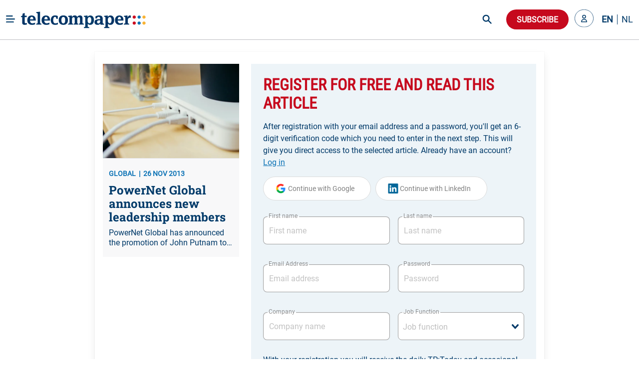

--- FILE ---
content_type: text/html; charset=utf-8
request_url: https://www.telecompaper.com/news/powernet-global-announces-new-leadership-members--982143
body_size: 23921
content:
<!doctype html>
<html data-n-head-ssr lang="en" data-n-head="%7B%22lang%22:%7B%22ssr%22:%22en%22%7D%7D">
  <head >
    <title>PowerNet Global announces new leadership members  - Telecompaper</title><meta data-n-head="ssr" charset="utf-8"><meta data-n-head="ssr" name="viewport" content="width=device-width, minimum-scale=1.0"><meta data-n-head="ssr" name="format-detection" content="telephone=no"><meta data-n-head="ssr" name="mobile-web-app-capable" content="yes"><meta data-n-head="ssr" name="apple-mobile-web-app-status-bar-style" content="black"><meta data-n-head="ssr" name="apple-mobile-web-app-title" content="Telecompaper"><meta data-n-head="ssr" httpEquiv="content-language" content="en"><meta data-n-head="ssr" data-hid="description" name="description" content="PowerNet Global has announced the promotion of John Putnam to vice president of sales and the appointment of Krista Geiger as marketing director. Putnam has been with PowerNet Global since 2008 and has more than 25 years of sales experience. In his new capacity, he will have oversight for the Direct Sales, Agent and Enterprise Groups. Geiger has served as the senior marketing operations manager at Luxottica, where she had a series of progressive responsibilities in the company and was most recently with the"><meta data-n-head="ssr" data-hid="og:type" property="og:type" content="article"><meta data-n-head="ssr" data-hid="og:site_name" property="og:site_name" content="Telecompaper"><meta data-n-head="ssr" data-hid="og:title" property="og:title" content="PowerNet Global announces new leadership members "><meta data-n-head="ssr" data-hid="og:description" property="og:description" content="PowerNet Global has announced the promotion of John Putnam to vice president of sales and the appointment of Krista Geiger as marketing director. Putnam has been with PowerNet Global since 2008 and has more than 25 years of sales experience. In his new capacity, he will have oversight for the Direct Sales, Agent and Enterprise Groups. Geiger has served as the senior marketing operations manager at Luxottica, where she had a series of progressive responsibilities in the company and was most recently with the"><meta data-n-head="ssr" data-hid="og:url" property="og:url" content="https://www.telecompaper.com/news/powernet-global-announces-new-leadership-members--982143"><meta data-n-head="ssr" data-hid="og:image" property="og:image" content="https://ik.imagekit.io/tp/Defaults/broadband/boradband-04_k2bR5UF4hKIpI.jpg"><meta data-n-head="ssr" data-hid="twitter:card" name="twitter:card" content="summary_large_image"><meta data-n-head="ssr" data-hid="twitter:title" name="twitter:title" content="PowerNet Global announces new leadership members "><meta data-n-head="ssr" data-hid="twitter:description" name="twitter:description" content="PowerNet Global has announced the promotion of John Putnam to vice president of sales and the appointment of Krista Geiger as marketing director. Putnam has been with PowerNet Global since 2008 and has more than 25 years of sales experience. In his new capacity, he will have oversight for the Direct Sales, Agent and Enterprise Groups. Geiger has served as the senior marketing operations manager at Luxottica, where she had a series of progressive responsibilities in the company and was most recently with the"><meta data-n-head="ssr" data-hid="twitter:image" name="twitter:image" content="https://ik.imagekit.io/tp/Defaults/broadband/boradband-04_k2bR5UF4hKIpI.jpg"><base href="/"><link data-n-head="ssr" rel="icon" type="image/x-icon" href="/favicon.ico"><link data-n-head="ssr" rel="search" type="application/opensearchdescription+xml" title="Telecompaper" href="/search/open-search.xml"><link data-n-head="ssr" rel="apple-touch-icon" href="/images/touch_icon.png"><link data-n-head="ssr" rel="preconnect" href="https://telecompaper-api-abduz5l4ya-ez.a.run.app"><link data-n-head="ssr" rel="preconnect" href="https://ik.imagekit.io"><link data-n-head="ssr" rel="canonical" href="https://www.telecompaper.com/news/powernet-global-announces-new-leadership-members--982143"><script data-n-head="ssr" data-hid="nuxt-jsonld-5d79a84f" type="application/ld+json">{"@context":"https://schema.org","@type":"NewsArticle","mainEntityOfPage":{"@type":"WebPage","@id":"https://google.com/article"},"headline":"PowerNet Global announces new leadership members ","image":[{"url":"https://ik.imagekit.io/tp/Defaults/broadband/boradband-04_k2bR5UF4hKIpI.jpg","format":""}],"datePublished":"2013-11-26T20:41:00+00:00","publisher":{"@type":"Organization","name":"Telecompaper","logo":{"@type":"ImageObject","url":"https://www.telecompaper.com/_nuxt/assets/img/svgs/logo.svg"}},"isAccessibleForFree":"False","hasPart":{"@type":"WebPageElement","isAccessibleForFree":"False","cssSelector":".paywall"}}</script><link rel="modulepreload" href="/_nuxt/a028560.modern.js" as="script"><link rel="modulepreload" href="/_nuxt/3386f2c.modern.js" as="script"><link rel="preload" href="/_nuxt/css/f98d695.css" as="style"><link rel="modulepreload" href="/_nuxt/b80e563.modern.js" as="script"><link rel="preload" href="/_nuxt/css/3050fce.css" as="style"><link rel="modulepreload" href="/_nuxt/1ce89c5.modern.js" as="script"><link rel="preload" href="/_nuxt/css/029c19f.css" as="style"><link rel="modulepreload" href="/_nuxt/4ddbf74.modern.js" as="script"><link rel="preload" href="/_nuxt/css/dc50693.css" as="style"><link rel="modulepreload" href="/_nuxt/033ea8b.modern.js" as="script"><link rel="preload" href="/_nuxt/css/a577ca9.css" as="style"><link rel="modulepreload" href="/_nuxt/b10bbed.modern.js" as="script"><link rel="modulepreload" href="/_nuxt/155fd4d.modern.js" as="script"><link rel="modulepreload" href="/_nuxt/af20566.modern.js" as="script"><link rel="preload" href="/_nuxt/css/74af35f.css" as="style"><link rel="modulepreload" href="/_nuxt/2d20896.modern.js" as="script"><link rel="preload" href="/_nuxt/css/66017be.css" as="style"><link rel="modulepreload" href="/_nuxt/b1d8304.modern.js" as="script"><link rel="preload" href="/_nuxt/css/868e38e.css" as="style"><link rel="modulepreload" href="/_nuxt/7ea7700.modern.js" as="script"><link rel="preload" href="/_nuxt/css/2e86114.css" as="style"><link rel="modulepreload" href="/_nuxt/9652636.modern.js" as="script"><link rel="stylesheet" href="/_nuxt/css/f98d695.css"><link rel="stylesheet" href="/_nuxt/css/3050fce.css"><link rel="stylesheet" href="/_nuxt/css/029c19f.css"><link rel="stylesheet" href="/_nuxt/css/dc50693.css"><link rel="stylesheet" href="/_nuxt/css/a577ca9.css"><link rel="stylesheet" href="/_nuxt/css/74af35f.css"><link rel="stylesheet" href="/_nuxt/css/66017be.css"><link rel="stylesheet" href="/_nuxt/css/868e38e.css"><link rel="stylesheet" href="/_nuxt/css/2e86114.css">
  </head>
  <body class="has-navbar-fixed-top 
          " style="padding-top: 80px" data-n-head="%7B%22class%22:%7B%22ssr%22:%22has-navbar-fixed-top%20%5Cn%20%20%20%20%20%20%20%20%20%20%22%7D,%22style%22:%7B%22ssr%22:%22padding-top:%2080px%22%7D%7D">
    <div data-server-rendered="true" id="__nuxt"><!----><div id="__layout"><div id="app" data-v-266aaaa2><div data-fetch-key="Navbar:0" data-v-266aaaa2><div data-fetch-key="data-v-3b9d5178:0" class="b-sidebar" data-v-3b9d5178><!----><div class="sidebar-content is-light is-fixed is-fullheight" style="display:none;"></div></div> <div class="fixed-container" style="margin-top:calc(-0px);"><!----> <div class="navbar custom-navbar"><!----> <div class="navbar-brand"><a href="#" class="burger-icon"><figure class="image"><img src="[data-uri]" alt="burger icon"></figure></a> <a href="/" class="navbar-item"><img src="/_nuxt/img/logo.b796fed.svg" alt="telecompaper logo" width="100%" height="50px" class="logo-image2"></a></div> <div class="navbar-menu"><div class="navbar-start"><div class="navbar-item has-dropdown is-hoverable"><div class="navbar-link"><span class="text">
                Markets
              </span></div> <div class="navbar-dropdown"><a href="/wireless" class="navbar-item"><span class="text">
                    Mobile
                  </span></a> <hr class="navbar-divider"><a href="/broadband" class="navbar-item"><span class="text">
                    Broadband
                  </span></a> <hr class="navbar-divider"><a href="/satellite" class="navbar-item"><span class="text">
                    Satellite
                  </span></a> <hr class="navbar-divider"><a href="/video" class="navbar-item"><span class="text">
                    Video
                  </span></a> <hr class="navbar-divider"><a href="/semiconductors" class="navbar-item"><span class="text">
                    Semiconductor
                  </span></a> <hr class="navbar-divider"><a href="/it" class="navbar-item"><span class="text">
                    IT
                  </span></a> <hr class="navbar-divider"><a href="/enterprise-equipment" class="navbar-item"><span class="text">
                    Enterprise Solutions
                  </span></a> <hr class="navbar-divider"><a href="/network-equipment" class="navbar-item"><span class="text">
                    Network Equipment
                  </span></a> <!----></div></div><div class="navbar-item has-dropdown is-hoverable"><div class="navbar-link"><span class="text">
                Topics
              </span></div> <div class="navbar-dropdown"><a href="/mwc-2026" class="navbar-item"><span class="text">
                    MWC 2026
                  </span></a> <hr class="navbar-divider"><a href="/hosting-cloud" class="navbar-item"><span class="text">
                    Data Centre
                  </span></a> <hr class="navbar-divider"><a href="/security" class="navbar-item"><span class="text">
                    Security
                  </span></a> <hr class="navbar-divider"><a href="/artificial-intelligence" class="navbar-item"><span class="text">
                    Artificial Intelligence
                  </span></a> <hr class="navbar-divider"><a href="/consumer-devices" class="navbar-item"><span class="text">
                    Consumer devices
                  </span></a> <hr class="navbar-divider"><a href="/handsets" class="navbar-item"><span class="text">
                    Handsets
                  </span></a> <hr class="navbar-divider"><a href="/5g" class="navbar-item"><span class="text">
                    5G
                  </span></a> <hr class="navbar-divider"><a href="/6g" class="navbar-item"><span class="text">
                    6G
                  </span></a> <hr class="navbar-divider"><a href="/government-telecommunications-licensing" class="navbar-item"><span class="text">
                    Spectrum
                  </span></a> <hr class="navbar-divider"><a href="/ftth" class="navbar-item"><span class="text">
                    Fibre
                  </span></a> <!----></div></div><div class="navbar-item has-dropdown is-hoverable"><div class="navbar-link"><span class="text">
                Focus
              </span></div> <div class="navbar-dropdown"><a href="/consumer" class="navbar-item"><span class="text">
                    Consumer
                  </span></a> <hr class="navbar-divider"><a href="/enterprise" class="navbar-item"><span class="text">
                    Enterprise
                  </span></a> <hr class="navbar-divider"><a href="/wholesale" class="navbar-item"><span class="text">
                    Wholesale
                  </span></a> <hr class="navbar-divider"><a href="/mergers-acquisitions" class="navbar-item"><span class="text">
                    Merger &amp; Acquisition
                  </span></a> <hr class="navbar-divider"><a href="/finance" class="navbar-item"><span class="text">
                    Finance
                  </span></a> <hr class="navbar-divider"><a href="/technology-development" class="navbar-item"><span class="text">
                    R&amp;D
                  </span></a> <hr class="navbar-divider"><a href="/pricing" class="navbar-item"><span class="text">
                    Pricing
                  </span></a> <hr class="navbar-divider"><a href="/government-policy" class="navbar-item"><span class="text">
                    Policy &amp; Regulation
                  </span></a> <hr class="navbar-divider"><a href="/market-research" class="navbar-item"><span class="text">
                    Market Research
                  </span></a> <hr class="navbar-divider"><a href="/management-staff" class="navbar-item"><span class="text">
                    Management / Staff
                  </span></a> <!----></div></div><div class="navbar-item has-dropdown is-hoverable"><div class="navbar-link"><span class="text">
                Regions
              </span></div> <div class="navbar-dropdown"><a href="/global" class="navbar-item"><span class="text">
                    World
                  </span></a> <hr class="navbar-divider"><a href="/europe" class="navbar-item"><span class="text">
                    Europe
                  </span></a> <hr class="navbar-divider"><a href="/north-america" class="navbar-item"><span class="text">
                    North America
                  </span></a> <hr class="navbar-divider"><a href="/latin-america-and-the-caribbean" class="navbar-item"><span class="text">
                    Latin America
                  </span></a> <hr class="navbar-divider"><a href="/asia" class="navbar-item"><span class="text">
                    Asia
                  </span></a> <hr class="navbar-divider"><a href="/oceania" class="navbar-item"><span class="text">
                    Oceania 
                  </span></a> <hr class="navbar-divider"><a href="/africa" class="navbar-item"><span class="text">
                    Africa
                  </span></a> <hr class="navbar-divider"><a href="/western-europe" class="navbar-item"><span class="text">
                    Western Europe
                  </span></a> <hr class="navbar-divider"><a href="/eastern-europe" class="navbar-item"><span class="text">
                    Eastern Europe
                  </span></a> <hr class="navbar-divider"><a href="/middle-east" class="navbar-item"><span class="text">
                    Middle East
                  </span></a> <hr class="navbar-divider"><a href="/united-kingdom" class="navbar-item"><span class="text">
                    United Kingdom
                  </span></a> <hr class="navbar-divider"><a href="/germany" class="navbar-item"><span class="text">
                    Germany
                  </span></a> <hr class="navbar-divider"><a href="/france" class="navbar-item"><span class="text">
                    France
                  </span></a> <hr class="navbar-divider"><a href="/spain" class="navbar-item"><span class="text">
                    Spain
                  </span></a> <hr class="navbar-divider"><a href="/italy" class="navbar-item"><span class="text">
                    Italy
                  </span></a> <hr class="navbar-divider"><a href="/benelux" class="navbar-item"><span class="text">
                    Benelux
                  </span></a> <!----></div></div><div class="navbar-item has-dropdown is-hoverable"><div class="navbar-link"><span class="text">
                Partners
              </span></div> <div class="navbar-dropdown"><a href="/advertorial" class="navbar-item"><span class="text">
                    Article
                  </span></a> <hr class="navbar-divider"><a href="/white-paper" class="navbar-item"><span class="text">
                    White papers
                  </span></a> <hr class="navbar-divider"><a href="/jobs" class="navbar-item"><span class="text">
                    Jobs
                  </span></a> <hr class="navbar-divider"><a href="/calendars" class="navbar-item"><span class="text">
                    Industry Events
                  </span></a> <hr class="navbar-divider"><a href="/partner/home" class="navbar-item"><span class="text">
                    Partner List
                  </span></a> <!----></div></div><div class="navbar-item has-dropdown is-hoverable"><div class="navbar-link"><span class="text">
                Insight
              </span></div> <div class="navbar-dropdown"><a href="/research/home" class="navbar-item"><span class="text">
                    Research
                  </span></a> <hr class="navbar-divider"><a href="/research" class="navbar-item"><span class="text">
                    Reports
                  </span></a> <hr class="navbar-divider"><a href="/research/mvno" class="navbar-item"><span class="text">
                    MVNO
                  </span></a> <hr class="navbar-divider"><a href="/research/consumer-panel/" class="navbar-item"><span class="text">
                    Consumer Insight
                  </span></a> <hr class="navbar-divider"><a href="/background" class="navbar-item"><span class="text">
                    Background
                  </span></a> <hr class="navbar-divider"><a href="/commentary" class="navbar-item"><span class="text">
                    Commentary
                  </span></a> <hr class="navbar-divider"><a href="/calendars" class="navbar-item"><span class="text">
                    Calender
                  </span></a> <!----></div></div><div class="navbar-item has-dropdown is-hoverable"><div class="navbar-link"><span class="text">
                About
              </span></div> <div class="navbar-dropdown"><a href="/about" class="navbar-item"><span class="text">
                    Telecompaper
                  </span></a> <hr class="navbar-divider"><a href="/subscriptions" class="navbar-item"><span class="text">
                    News Subscription
                  </span></a> <hr class="navbar-divider"><a href="/about/advertising" class="navbar-item"><span class="text">
                    Advertising
                  </span></a> <hr class="navbar-divider"><a href="/about/press-releases" class="navbar-item"><span class="text">
                    Press
                  </span></a> <hr class="navbar-divider"><a href="https://telecompaper.helpdocs.com/" class="navbar-item"><span class="text">
                    FAQ
                  </span></a> <hr class="navbar-divider"><a href="/jobs" class="navbar-item"><span class="text">
                    Jobs
                  </span></a> <!----></div></div></div> <div class="navbar-end"><div class="navbar-item is-hidden-fullhd"><img src="/_nuxt/img/search-icon.f3dc86f.svg" alt="search icon" height="28" width="28" class="search-icon is-clickable"></div> <div id="global-search" class="control is-hidden-touch is-hidden-desktop-only is-hidden-widescreen-only" data-v-26336ab4><input type="text" placeholder="Search" class="input is-rounded" data-v-26336ab4> <!----> <a class="search-icon-container" data-v-26336ab4><img src="/_nuxt/img/search-icon.f3dc86f.svg" height="28" width="28" alt="search icon" class="search-icon" data-v-26336ab4></a> <!----></div> <div class="navbar-item subscribe-button"><button type="button" class="button is-danger is-rounded"><!----><span>
              Subscribe
            </span><!----></button></div> <!----><!----><!----></div></div></div></div></div> <div class="main-content" data-v-266aaaa2><!----> <div data-v-266aaaa2><div class="container"><!----> <div data-fetch-key="data-v-f7bd12de:0" data-v-f7bd12de><div class="container register-container" data-v-f7bd12de><div class="card is-radiusless" data-v-f7bd12de><div class="card-content is-radiusless" data-v-f7bd12de><div class="columns is-multiline" data-v-f7bd12de><div class="column is-4 is-hidden-mobile" data-v-f7bd12de><a href="/news/powernet-global-announces-new-leadership-members--982143" class="card article-preview-card is-clickable is-flex is-radiusless is-flex-direction-column is-shadowless" style="background:#f8f8f9;" data-v-1e217f04 data-v-f7bd12de><div class="card-image" style="display:;" data-v-1e217f04><img src="https://ik.imagekit.io/tp/Defaults/broadband/boradband-04_k2bR5UF4hKIpI.jpg?tr=w-800,h-456" width="333" height="190" alt="PowerNet Global announces new leadership members " loading="lazy" sizes="(max-width: 320px) 800px, (max-width: 640px) 800px, (max-width: 768px) 800px, (max-width: 1024px) 800px, (max-width: 1216px) 800px, 800px" srcset="https://ik.imagekit.io/tp/Defaults/broadband/boradband-04_k2bR5UF4hKIpI.jpg?tr=w-800,h-456 800w, https://ik.imagekit.io/tp/Defaults/broadband/boradband-04_k2bR5UF4hKIpI.jpg?tr=w-800,h-456 800w, https://ik.imagekit.io/tp/Defaults/broadband/boradband-04_k2bR5UF4hKIpI.jpg?tr=w-800,h-456 800w, https://ik.imagekit.io/tp/Defaults/broadband/boradband-04_k2bR5UF4hKIpI.jpg?tr=w-800,h-456 800w, https://ik.imagekit.io/tp/Defaults/broadband/boradband-04_k2bR5UF4hKIpI.jpg?tr=w-800,h-456 800w, https://ik.imagekit.io/tp/Defaults/broadband/boradband-04_k2bR5UF4hKIpI.jpg?tr=w-800,h-456 800w" class="item-featured-image" data-v-1e217f04></div> <div class="card-content" data-v-1e217f04><div class="is-flex is-justify-content-space-between" data-v-1e217f04><div class="is-meta mb-2" data-v-1e217f04><span class="meta" data-v-1e217f04>GLOBAL</span> <span class="meta" data-v-1e217f04>26 NOV 2013</span></div> <div data-v-4fd6d5da data-v-1e217f04><!----></div></div> <div class="article" data-v-1e217f04><h2 class="is-title mb-2 line-clamp-3" data-v-1e217f04>
        PowerNet Global announces new leadership members 
        <!----></h2> <!----> <p class="is-abstract line-clamp-2" data-v-1e217f04>
        PowerNet Global has announced the promotion of John Putnam to vice president of sales and the appointment of Krista Geiger as marketing director. Putnam has been with PowerNet Global since 2008 and has more than 25 years of sales experience. In his new capacity, he will have oversight for the Direct Sales, Agent and Enterprise Groups. Geiger has served as the senior marketing operations manager at Luxottica, where she had a series of progressive responsibilities in the company and was most recently with the
      </p></div></div></a></div> <div class="column" data-v-f7bd12de><div data-fetch-key="data-v-8648b870:0" class="container" data-v-8648b870 data-v-f7bd12de><div class="card is-shadowless is-radiusless" data-v-8648b870><div class="form-content" data-v-8648b870><div class="columns" data-v-8648b870><div class="column is-12" data-v-8648b870><form id="registration-form" data-v-8648b870><fieldset class="is-flex is-flex-direction-column" data-v-8648b870><h1 class="is-header-title mb-4 is-flex is-justify-content-space-between" data-v-8648b870><span data-v-8648b870>Register for free and read this article</span> <div class="is-flex is-align-items-center" data-v-8648b870><!----> <!----></div></h1> <label class="text-primary mb-4" data-v-8648b870>
                After registration with your email address and a password, you'll get an 6-digit verification code which you need to enter in the next step. This will give you direct access to the selected article.

                Already have an account?
                <a class="link2" data-v-8648b870>
                  Log in
                </a></label> <!----> <div data-v-8648b870><button type="button" class="button google-btn is-loading-primary mb-4 is-rounded" data-v-8648b870><!----><span><div class="is-flex" data-v-8648b870><span class="icon is-medium" data-v-8648b870><img src="/_nuxt/img/google.0ff5d86.svg" alt="google icon" class="google-icon" data-v-8648b870></span> <span data-v-8648b870>Continue with Google</span></div></span><!----></button> <button type="button" class="button google-btn is-loading-primary mb-4 is-rounded" data-v-8648b870><!----><span><div class="is-flex" data-v-8648b870><span class="icon is-medium" data-v-8648b870><img src="[data-uri]" alt="linkedin icon" class="linkedin-icon" data-v-8648b870></span> <span data-v-8648b870>Continue with LinkedIn</span></div></span><!----></button></div> <div class="is-flex is-flex-direction-row" data-v-8648b870><div class="field mt-4 mb-5 is-flex-grow-1 mr-2 is-floating-label" data-v-8648b870><label for="firstName" class="label">First name</label><div class="control is-clearfix" data-v-8648b870><input type="text" autocomplete="on" id="firstName" placeholder="First name" class="input"><!----><!----><!----></div><!----></div> <div class="field mt-4 mb-5 is-flex-grow-1 ml-2 is-floating-label" data-v-8648b870><label for="lastName" class="label">Last name</label><div class="control is-clearfix" data-v-8648b870><input type="text" autocomplete="on" id="lastName" placeholder="Last name" class="input"><!----><!----><!----></div><!----></div></div> <div class="is-flex is-flex-direction-row" data-v-8648b870><div class="field mt-4 mb-5 is-flex-grow-1 mr-2 is-floating-label" style="flex-basis:0;" data-v-8648b870><label for="email" class="label">Email Address</label><div class="control is-clearfix" data-v-8648b870><input type="email" autocomplete="on" id="email" placeholder="Email address" class="input"><!----><!----><!----></div><!----></div> <div class="field mt-4 mb-5 is-flex-grow-1 ml-2 is-floating-label" style="flex-basis:0;" data-v-8648b870><label for="email" class="label">Password</label><div class="control is-clearfix" data-v-8648b870><input type="password" autocomplete="on" id="password" placeholder="Password" class="input"><!----><!----><!----></div><!----></div></div> <div class="is-flex is-flex-direction-row" data-v-8648b870><div class="field mt-4 mb-5 is-flex-grow-1 mr-2 is-floating-label" style="flex-basis:0;" data-v-8648b870><label for="company" class="label">Company</label><div class="control is-clearfix" data-v-8648b870><input type="text" autocomplete="on" id="company" placeholder="Company name" class="input"><!----><!----><!----></div><!----></div> <div class="field mt-4 mb-5 is-flex-grow-1 ml-2 is-floating-label" style="flex-basis:0;" data-v-8648b870><label for="jobFunction" class="label">Job Function</label><div dir="auto" id="jobFunction" class="v-select vs--single vs--searchable" data-v-8648b870> <div id="vs51139__combobox" role="combobox" aria-expanded="false" aria-owns="vs51139__listbox" aria-label="Search for option" class="vs__dropdown-toggle"><div class="vs__selected-options"> <input placeholder="Job function" aria-autocomplete="list" aria-labelledby="vs51139__combobox" aria-controls="vs51139__listbox" type="search" autocomplete="off" value="" class="vs__search"></div> <div class="vs__actions"><button type="button" title="Clear Selected" aria-label="Clear Selected" class="vs__clear" style="display:none;"><svg xmlns="http://www.w3.org/2000/svg" width="10" height="10"><path d="M6.895455 5l2.842897-2.842898c.348864-.348863.348864-.914488 0-1.263636L9.106534.261648c-.348864-.348864-.914489-.348864-1.263636 0L5 3.104545 2.157102.261648c-.348863-.348864-.914488-.348864-1.263636 0L.261648.893466c-.348864.348864-.348864.914489 0 1.263636L3.104545 5 .261648 7.842898c-.348864.348863-.348864.914488 0 1.263636l.631818.631818c.348864.348864.914773.348864 1.263636 0L5 6.895455l2.842898 2.842897c.348863.348864.914772.348864 1.263636 0l.631818-.631818c.348864-.348864.348864-.914489 0-1.263636L6.895455 5z"></path></svg></button> <svg xmlns="http://www.w3.org/2000/svg" width="14" height="10" role="presentation" class="vs__open-indicator"><path d="M9.211364 7.59931l4.48338-4.867229c.407008-.441854.407008-1.158247 0-1.60046l-.73712-.80023c-.407008-.441854-1.066904-.441854-1.474243 0L7 5.198617 2.51662.33139c-.407008-.441853-1.066904-.441853-1.474243 0l-.737121.80023c-.407008.441854-.407008 1.158248 0 1.600461l4.48338 4.867228L7 10l2.211364-2.40069z"></path></svg> <div class="vs__spinner" style="display:none;">Loading...</div></div></div> <ul id="vs51139__listbox" role="listbox" style="display:none;visibility:hidden;"></ul> </div><!----></div></div> <label class="text-primary my-1" data-v-8648b870>
                With your registration you will receive the daily TP:Today and occasional mailings from Telecompaper or partners.

                By clicking “Create your account”, you agree to the Terms and Privacy Policy
                <a href="https://www.telecompaper.com/about/terms" target="_blank" class="link" data-v-8648b870>
                  Terms of Service
                </a>
                and
                <a href="https://www.telecompaper.com/about/privacy-policy" target="_blank" class="link" data-v-8648b870>
                  Privacy Policy
                </a></label> <button type="submit" class="button is-uppercase has-text-weight-bold submit-btn mt-4 is-danger is-rounded" data-v-8648b870><!----><span>
                Create your account
              </span><!----></button></fieldset></form></div></div></div> <div class="is-hidden-mobile" data-v-8648b870><div class="form-footer" data-v-8648b870><label class="text-primary" data-v-8648b870>
          You want to see all possible subscriptions?
          <a class="link2" data-v-8648b870>
            Yes, show all
          </a></label></div></div></div></div></div></div></div></div></div> <div data-fetch-key="data-v-8df874be:0" class="modal" data-v-8df874be data-v-f7bd12de><div class="modal-background" data-v-8df874be></div> <div class="modal-card" style="overflow: visible" data-v-8df874be><header class="modal-card-head" data-v-8df874be><p class="modal-card-title is-primary" data-v-8df874be>Complete profile</p> <button aria-label="close" class="delete" data-v-8df874be></button></header> <section class="modal-card-body" style="overflow: visible" data-v-8df874be><p class="mb-3 is-primary" data-v-8df874be>Before downloading the whitepaper, we would like to ask you to complete your profile with company and position. After confirming you will receive the white paper.</p> <form id="compete-account-form" data-v-8df874be><div class="is-flex is-flex-direction-row" data-v-8df874be><div class="field mt-4 mb-5 is-flex-grow-1 mr-2 is-floating-label" style="flex-basis:0;" data-v-8df874be><label for="company" class="label">Company</label><div class="control is-clearfix" data-v-8df874be><input type="text" autocomplete="on" id="company" placeholder="Company name" class="input"><!----><!----><!----></div><!----></div> <div class="field mt-4 mb-5 is-flex-grow-1 ml-2 is-floating-label" style="flex-basis:0;" data-v-8df874be><label for="jobFunction" class="label">Job Function</label><div dir="auto" id="jobFunction" class="v-select vs--single vs--searchable" data-v-8df874be> <div id="vs51140__combobox" role="combobox" aria-expanded="false" aria-owns="vs51140__listbox" aria-label="Search for option" class="vs__dropdown-toggle"><div class="vs__selected-options"> <input placeholder="Job function" aria-autocomplete="list" aria-labelledby="vs51140__combobox" aria-controls="vs51140__listbox" type="search" autocomplete="off" value="" class="vs__search"></div> <div class="vs__actions"><button type="button" title="Clear Selected" aria-label="Clear Selected" class="vs__clear" style="display:none;"><svg xmlns="http://www.w3.org/2000/svg" width="10" height="10"><path d="M6.895455 5l2.842897-2.842898c.348864-.348863.348864-.914488 0-1.263636L9.106534.261648c-.348864-.348864-.914489-.348864-1.263636 0L5 3.104545 2.157102.261648c-.348863-.348864-.914488-.348864-1.263636 0L.261648.893466c-.348864.348864-.348864.914489 0 1.263636L3.104545 5 .261648 7.842898c-.348864.348863-.348864.914488 0 1.263636l.631818.631818c.348864.348864.914773.348864 1.263636 0L5 6.895455l2.842898 2.842897c.348863.348864.914772.348864 1.263636 0l.631818-.631818c.348864-.348864.348864-.914489 0-1.263636L6.895455 5z"></path></svg></button> <svg xmlns="http://www.w3.org/2000/svg" width="14" height="10" role="presentation" class="vs__open-indicator"><path d="M9.211364 7.59931l4.48338-4.867229c.407008-.441854.407008-1.158247 0-1.60046l-.73712-.80023c-.407008-.441854-1.066904-.441854-1.474243 0L7 5.198617 2.51662.33139c-.407008-.441853-1.066904-.441853-1.474243 0l-.737121.80023c-.407008.441854-.407008 1.158248 0 1.600461l4.48338 4.867228L7 10l2.211364-2.40069z"></path></svg> <div class="vs__spinner" style="display:none;">Loading...</div></div></div> <ul id="vs51140__listbox" role="listbox" style="display:none;visibility:hidden;"></ul> </div><!----></div></div></form></section> <footer class="modal-card-foot is-justify-content-flex-end" data-v-8df874be><button type="button" class="button is-danger is-rounded" data-v-8df874be><!----><span>Confirm</span><!----></button></footer></div></div></div></div></div></div> <div class="footer-light-medium" style="display:none;" data-v-7474f306 data-v-266aaaa2><div class="container" data-v-7474f306><div class="columns footer-header" data-v-7474f306><div class="column is-narrow is-flex mr-5" data-v-7474f306><h2 class="is-header-title is-primary" data-v-7474f306>Follow Telecompaper on</h2></div> <div class="column is-align-self-center" data-v-7474f306><div class="follow-actions" data-v-7474f306><a href="https://www.linkedin.com/company/telecompaper" target="_blank" rel="noreferrer" class="follow-action" data-v-7474f306><figure class="is-linked-in" data-v-7474f306><img src="[data-uri]" alt="linkedin" data-v-7474f306></figure> <span class="is-hidden-mobile" data-v-7474f306>LinkedIn</span></a> <a href="https://bsky.app/profile/telecompaper.bsky.social" target="_blank" rel="noreferrer" class="follow-action" data-v-7474f306><figure class="is-bluesky" data-v-7474f306><img src="[data-uri]" alt="bluesky" data-v-7474f306></figure> <span class="is-hidden-mobile" data-v-7474f306>Bluesky</span></a> <a href="/subscriptions" class="follow-action" style="display:;" data-v-7474f306><figure class="is-download" data-v-7474f306><img src="[data-uri]" alt="download" data-v-7474f306></figure> <span class="is-hidden-mobile" data-v-7474f306>Free Headlines</span></a></div></div></div> <div class="columns footer-body" data-v-7474f306><div class="column is-3" data-v-7474f306><div class="footer-column" data-v-7474f306><p class="column-header" data-v-7474f306>Telecompaper</p> <div class="footer-description pb-5" data-v-7474f306>
            We have been keeping professionals in the telecoms industry up-to-date since 2000. Telecompaper is a well respected, independent research and publishing company focussed on the telecommunications industry.
          </div> <ul data-v-7474f306><li data-v-7474f306><a href="/" class="nuxt-link-active" data-v-7474f306>
                tp:news
              </a></li> <li data-v-7474f306><a href="https://research.telecompaper.com/" data-v-7474f306>
                tp:research
              </a></li> <li data-v-7474f306><a href="https://events.telecompaper.com/" data-v-7474f306>
                tp:events
              </a></li></ul></div></div> <div class="column is-3" data-v-7474f306><div class="footer-column" data-v-7474f306><p class="column-header" data-v-7474f306>This Site</p> <ul class="pt-3" data-v-7474f306><li data-v-7474f306><a href="/account" data-v-7474f306>My account</a></li> <li data-v-7474f306><a href="/account/alerts" data-v-7474f306>Alerts</a></li> <li data-v-7474f306><a href="/subscriptions" data-v-7474f306>Subscriptions</a></li> <li data-v-7474f306><a href="https://telecompaper.helpdocs.com/" data-v-7474f306>FAQ / Help</a></li> <li data-v-7474f306><a href="/about/advertising" data-v-7474f306>
                Advertise
              </a></li> <li data-v-7474f306><a href="https://www.telecompaper.com/about/press-releases" data-v-7474f306>
                Press
              </a></li> <li data-v-7474f306><a href="/jobs" data-v-7474f306>Jobs</a></li> <li data-v-7474f306><a href="/calendars" data-v-7474f306>Industry events</a></li></ul></div></div> <div class="column is-3" data-v-7474f306><div class="footer-column" data-v-7474f306><p class="column-header" data-v-7474f306>Contact Information</p> <div class="footer-description" data-v-7474f306>Standerdmolen 20-III<br />3995 AA Houten<br />The Netherlands</div> <a href="tel:+31306349600" class="is-primary has-text-weight-bold" data-v-7474f306>Phone: +31 30 6349600</a></div></div> <div class="column is-3" data-v-7474f306><div class="footer-column" data-v-7474f306><p class="column-header" data-v-7474f306>Legal Information</p> <div class="footer-description pb-5" data-v-7474f306>
            © 2000 - 2026 Telecom.paper BV. All rights reserved. Telecompaper is a trademark of Telecom.paper BV. No part of this site can be reproduced without the expressed permission of Telecom.paper BV. Our General Terms and Conditions can be found here.
          </div> <ul data-v-7474f306><li data-v-7474f306><a href="/about/privacy-policy" data-v-7474f306>
                Privacy Policy
              </a></li> <li data-v-7474f306><a href="/about/gdpr-information" data-v-7474f306>
                GDPR Information
              </a></li> <li data-v-7474f306><a href="/about/cookie-policy" data-v-7474f306>
                Cookie Statement
              </a></li> <li data-v-7474f306><a href="/about/terms" data-v-7474f306>
                Terms and Conditions
              </a></li></ul> <div class="pt-4" data-v-7474f306><img src="/_nuxt/img/logo.b796fed.svg" alt="telecompaper logo" height="27" width="192" class="small-footer-logo" data-v-7474f306></div></div></div></div></div> <div class="footer-overlay" data-v-7474f306></div></div> <div class="is-overlay" style="display:none;" data-v-266aaaa2></div></div></div></div><script>window.__NUXT__=(function(a,b,c,d,e,f,g,h,i,j,k,l,m,n,o,p,q,r,s,t,u,v,w,x,y,z,A,B,C,D,E,F,G,H,I,J,K,L,M,N,O,P,Q,R,S,T,U,V,W,X,Y,Z,_,$,aa,ab,ac,ad,ae,af,ag,ah,ai,aj,ak,al,am,an,ao,ap,aq,ar,as,at,au,av,aw,ax,ay,az,aA,aB,aC,aD,aE,aF,aG,aH,aI,aJ,aK,aL,aM,aN,aO,aP,aQ,aR,aS,aT,aU,aV,aW,aX,aY,aZ,a_,a$,ba,bb,bc,bd,be,bf,bg,bh,bi,bj,bk,bl,bm,bn,bo,bp,bq,br,bs,bt,bu,bv,bw,bx,by,bz,bA,bB,bC,bD,bE,bF,bG,bH,bI,bJ,bK,bL,bM,bN,bO,bP,bQ,bR,bS,bT,bU,bV,bW,bX,bY,bZ,b_,b$,ca,cb,cc,cd,ce,cf,cg,ch,ci,cj,ck,cl,cm,cn,co,cp,cq,cr,cs,ct,cu,cv,cw,cx,cy,cz,cA,cB,cC,cD,cE,cF,cG,cH,cI,cJ,cK,cL,cM,cN,cO,cP,cQ,cR,cS,cT,cU,cV,cW,cX,cY,cZ,c_,c$,da,db,dc,dd,de,df,dg,dh,di,dj,dk,dl,dm,dn,do0,dp,dq,dr,ds,dt,du,dv,dw,dx,dy,dz,dA,dB,dC,dD,dE,dF,dG,dH,dI,dJ,dK,dL,dM,dN,dO,dP,dQ,dR,dS,dT,dU,dV,dW,dX,dY,dZ,d_,d$,ea,eb,ec,ed,ee,ef,eg,eh,ei,ej,ek,el,em,en,eo,ep,eq,er,es,et,eu,ev,ew,ex,ey,ez,eA,eB,eC,eD,eE,eF,eG,eH,eI,eJ,eK,eL,eM,eN,eO,eP,eQ,eR,eS,eT,eU,eV,eW,eX,eY,eZ,e_,e$,fa,fb,fc,fd,fe,ff,fg,fh,fi,fj,fk,fl,fm,fn,fo,fp,fq,fr,fs,ft,fu,fv,fw,fx,fy,fz,fA,fB,fC,fD,fE,fF,fG,fH,fI,fJ,fK,fL,fM,fN,fO,fP,fQ,fR,fS,fT,fU,fV,fW,fX,fY,fZ,f_,f$,ga,gb,gc,gd,ge,gf,gg,gh,gi,gj,gk,gl,gm,gn,go,gp,gq,gr,gs,gt,gu,gv,gw,gx,gy,gz,gA,gB,gC,gD,gE,gF,gG,gH,gI,gJ,gK,gL,gM,gN,gO,gP,gQ,gR,gS,gT,gU,gV,gW,gX,gY,gZ,g_,g$){fF.BACKGROUND=r;fF.COMMENTARY=n;fF.NEWS=z;fF.PRESS_RELEASE=m;fF.REPORT=ai;fF.ADVISORY_SERVICE=h;fF.ANALYSIS=p;fF.EVENT_NEWS=bm;fF.FACT=o;fF.SOURCE=ak;fF.INFOGRAPHIC=bv;fF.VIDEO=_;fF.CONTAINER=fr;fF.WHITE_PAPER=s;fF.BRIEF=t;fF.CHART=y;fF.COMPANY_PROFILE=bl;fF.PRESENTATION=u;fF.PROFILE=B;fF.ADVERTORIAL=e;fV[0]={id:h,name:fW,__typename:i};fV[1]={id:e,name:fX,__typename:i};fV[2]={id:p,name:fY,__typename:i};fV[3]={id:r,name:fZ,__typename:i};fV[4]={id:t,name:f_,__typename:i};fV[5]={id:y,name:f$,__typename:i};fV[6]={id:n,name:ga,__typename:i};fV[7]={id:bl,name:gb,__typename:i};fV[8]={id:bm,name:gc,__typename:i};fV[9]={id:o,name:gd,__typename:i};fV[10]={id:bv,name:ge,__typename:i};fV[11]={id:z,name:gf,__typename:i};fV[12]={id:u,name:gg,__typename:i};fV[13]={id:m,name:bN,__typename:i};fV[14]={id:B,name:gh,__typename:i};fV[15]={id:ai,name:gi,__typename:i};fV[16]={id:ak,name:gj,__typename:i};fV[17]={id:_,name:gk,__typename:i};fV[18]={id:s,name:gl,__typename:i};fV[19]={id:fr,name:gm,__typename:i};fV[20]={id:ae,name:gn,__typename:i};fV[21]={id:$,name:go,__typename:i};fV[22]={id:bE,name:gp,__typename:i};fV[23]={id:bG,name:gq,__typename:i};fV[24]={id:as,name:gr,__typename:i};fV[25]={id:ac,name:gs,__typename:i};fV[26]={id:q,name:gt,__typename:i};fV[27]={id:ab,name:gu,__typename:i};fV[28]={id:gv,name:gw,__typename:i};fV[29]={id:gx,name:gy,__typename:i};fV[30]={id:bH,name:bQ,__typename:i};fV[31]={id:ad,name:gz,__typename:i};fV[32]={id:bP,name:gA,__typename:i};fV[33]={id:bF,name:gB,__typename:i};fV[34]={id:gC,name:gD,__typename:i};fV[35]={id:bI,name:gE,__typename:i};fV[36]={id:bJ,name:gF,__typename:i};fV[37]={id:bK,name:gG,__typename:i};fV[38]={id:bL,name:gH,__typename:i};fV[39]={id:bM,name:gI,__typename:i};fV[40]={id:bO,name:gJ,__typename:i};fV[41]={id:v,name:gK,__typename:i};fV[42]={id:aa,name:gL,__typename:i};return {layout:"default",data:[{page:bY}],fetch:{"Navbar:0":{menuOpen:c,hasBanner:f,isAccountDropdownOpen:c,bannerHeight:A,scrollOffset:A,navbarItems:[{id:e,name:bZ,path:a,languageId:e,contentCollectionId:a,contentCollection:a,contentTypeId:a,contentType:a,regionId:a,region:a,countryId:a,country:a,hasChildren:f,children:[{id:B,name:b_,path:a,languageId:e,contentCollectionId:e,contentCollection:{slug:ah,__typename:g},contentTypeId:a,contentType:a,regionId:a,region:a,countryId:a,country:a,__typename:b},{id:ai,name:b$,path:a,languageId:e,contentCollectionId:h,contentCollection:{slug:aj,__typename:g},contentTypeId:a,contentType:a,regionId:a,region:a,countryId:a,country:a,__typename:b},{id:ak,name:ca,path:a,languageId:e,contentCollectionId:C,contentCollection:{slug:al,__typename:g},contentTypeId:a,contentType:a,regionId:a,region:a,countryId:a,country:a,__typename:b},{id:_,name:am,path:a,languageId:e,contentCollectionId:p,contentCollection:{slug:an,__typename:g},contentTypeId:a,contentType:a,regionId:a,region:a,countryId:a,country:a,__typename:b},{id:s,name:ao,path:a,languageId:e,contentCollectionId:D,contentCollection:{slug:ap,__typename:g},contentTypeId:a,contentType:a,regionId:a,region:a,countryId:a,country:a,__typename:b},{id:$,name:aq,path:a,languageId:e,contentCollectionId:t,contentCollection:{slug:ar,__typename:g},contentTypeId:a,contentType:a,regionId:a,region:a,countryId:a,country:a,__typename:b},{id:bE,name:cb,path:a,languageId:e,contentCollectionId:aa,contentCollection:{slug:cc,__typename:g},contentTypeId:a,contentType:a,regionId:a,region:a,countryId:a,country:a,__typename:b},{id:as,name:cd,path:a,languageId:e,contentCollectionId:ce,contentCollection:{slug:cf,__typename:g},contentTypeId:a,contentType:a,regionId:a,region:a,countryId:a,country:a,__typename:b}],__typename:b},{id:h,name:cg,path:a,languageId:h,contentCollectionId:a,contentCollection:a,contentTypeId:a,contentType:a,regionId:a,region:a,countryId:a,country:a,hasChildren:f,children:[{id:E,name:ch,path:a,languageId:h,contentCollectionId:e,contentCollection:{slug:ah,__typename:g},contentTypeId:a,contentType:a,regionId:a,region:a,countryId:a,country:a,__typename:b},{id:ci,name:cj,path:a,languageId:h,contentCollectionId:h,contentCollection:{slug:aj,__typename:g},contentTypeId:a,contentType:a,regionId:a,region:a,countryId:a,country:a,__typename:b},{id:ck,name:cl,path:a,languageId:h,contentCollectionId:C,contentCollection:{slug:al,__typename:g},contentTypeId:a,contentType:a,regionId:a,region:a,countryId:a,country:a,__typename:b},{id:cm,name:am,path:a,languageId:h,contentCollectionId:p,contentCollection:{slug:an,__typename:g},contentTypeId:a,contentType:a,regionId:a,region:a,countryId:a,country:a,__typename:b},{id:cn,name:ao,path:a,languageId:h,contentCollectionId:D,contentCollection:{slug:ap,__typename:g},contentTypeId:a,contentType:a,regionId:a,region:a,countryId:a,country:a,__typename:b},{id:co,name:aq,path:a,languageId:h,contentCollectionId:t,contentCollection:{slug:ar,__typename:g},contentTypeId:a,contentType:a,regionId:a,region:a,countryId:a,country:a,__typename:b}],__typename:b},{id:p,name:at,path:a,languageId:e,contentCollectionId:a,contentCollection:a,contentTypeId:a,contentType:a,regionId:a,region:a,countryId:a,country:a,hasChildren:f,children:[{id:cp,name:au,path:a,languageId:e,contentCollectionId:F,contentCollection:{slug:av,__typename:g},contentTypeId:a,contentType:a,regionId:a,region:a,countryId:a,country:a,__typename:b},{id:cq,name:cr,path:a,languageId:e,contentCollectionId:G,contentCollection:{slug:aw,__typename:g},contentTypeId:a,contentType:a,regionId:a,region:a,countryId:a,country:a,__typename:b},{id:bF,name:ax,path:a,languageId:e,contentCollectionId:ay,contentCollection:{slug:az,__typename:g},contentTypeId:a,contentType:a,regionId:a,region:a,countryId:a,country:a,__typename:b},{id:cs,name:aA,path:a,languageId:e,contentCollectionId:H,contentCollection:{slug:aB,__typename:g},contentTypeId:a,contentType:a,regionId:a,region:a,countryId:a,country:a,__typename:b},{id:bG,name:aC,path:a,languageId:e,contentCollectionId:ab,contentCollection:{slug:aD,__typename:g},contentTypeId:a,contentType:a,regionId:a,region:a,countryId:a,country:a,__typename:b},{id:ac,name:aE,path:a,languageId:e,contentCollectionId:I,contentCollection:{slug:aF,__typename:g},contentTypeId:a,contentType:a,regionId:a,region:a,countryId:a,country:a,__typename:b},{id:q,name:aG,path:a,languageId:e,contentCollectionId:u,contentCollection:{slug:aH,__typename:g},contentTypeId:a,contentType:a,regionId:a,region:a,countryId:a,country:a,__typename:b},{id:ct,name:aI,path:a,languageId:e,contentCollectionId:m,contentCollection:{slug:aJ,__typename:g},contentTypeId:a,contentType:a,regionId:a,region:a,countryId:a,country:a,__typename:b},{id:bH,name:aK,path:a,languageId:e,contentCollectionId:J,contentCollection:{slug:aL,__typename:g},contentTypeId:a,contentType:a,regionId:a,region:a,countryId:a,country:a,__typename:b},{id:ad,name:cu,path:a,languageId:e,contentCollectionId:o,contentCollection:{slug:aM,__typename:g},contentTypeId:a,contentType:a,regionId:a,region:a,countryId:a,country:a,__typename:b}],__typename:b},{id:r,name:at,path:a,languageId:h,contentCollectionId:a,contentCollection:a,contentTypeId:a,contentType:a,regionId:a,region:a,countryId:a,country:a,hasChildren:f,children:[{id:cv,name:au,path:a,languageId:h,contentCollectionId:F,contentCollection:{slug:av,__typename:g},contentTypeId:a,contentType:a,regionId:a,region:a,countryId:a,country:a,__typename:b},{id:cw,name:cx,path:a,languageId:h,contentCollectionId:G,contentCollection:{slug:aw,__typename:g},contentTypeId:a,contentType:a,regionId:a,region:a,countryId:a,country:a,__typename:b},{id:C,name:ax,path:a,languageId:h,contentCollectionId:ay,contentCollection:{slug:az,__typename:g},contentTypeId:a,contentType:a,regionId:a,region:a,countryId:a,country:a,__typename:b},{id:cy,name:aA,path:a,languageId:h,contentCollectionId:H,contentCollection:{slug:aB,__typename:g},contentTypeId:a,contentType:a,regionId:a,region:a,countryId:a,country:a,__typename:b},{id:cz,name:aC,path:a,languageId:h,contentCollectionId:ab,contentCollection:{slug:aD,__typename:g},contentTypeId:a,contentType:a,regionId:a,region:a,countryId:a,country:a,__typename:b},{id:cA,name:aE,path:a,languageId:h,contentCollectionId:I,contentCollection:{slug:aF,__typename:g},contentTypeId:a,contentType:a,regionId:a,region:a,countryId:a,country:a,__typename:b},{id:cB,name:aG,path:a,languageId:h,contentCollectionId:u,contentCollection:{slug:aH,__typename:g},contentTypeId:a,contentType:a,regionId:a,region:a,countryId:a,country:a,__typename:b},{id:cC,name:aI,path:a,languageId:h,contentCollectionId:m,contentCollection:{slug:aJ,__typename:g},contentTypeId:a,contentType:a,regionId:a,region:a,countryId:a,country:a,__typename:b},{id:cD,name:aK,path:a,languageId:h,contentCollectionId:J,contentCollection:{slug:aL,__typename:g},contentTypeId:a,contentType:a,regionId:a,region:a,countryId:a,country:a,__typename:b},{id:cE,name:cF,path:a,languageId:h,contentCollectionId:o,contentCollection:{slug:aM,__typename:g},contentTypeId:a,contentType:a,regionId:a,region:a,countryId:a,country:a,__typename:b}],__typename:b},{id:t,name:aN,path:a,languageId:e,contentCollectionId:a,contentCollection:a,contentTypeId:a,contentType:a,regionId:a,region:a,countryId:a,country:a,hasChildren:f,children:[{id:bI,name:cG,path:a,languageId:e,contentCollectionId:q,contentCollection:{slug:aO,__typename:g},contentTypeId:a,contentType:a,regionId:a,region:a,countryId:a,country:a,__typename:b},{id:bJ,name:cH,path:a,languageId:e,contentCollectionId:v,contentCollection:{slug:aP,__typename:g},contentTypeId:a,contentType:a,regionId:a,region:a,countryId:a,country:a,__typename:b},{id:bK,name:aQ,path:a,languageId:e,contentCollectionId:K,contentCollection:{slug:aR,__typename:g},contentTypeId:a,contentType:a,regionId:a,region:a,countryId:a,country:a,__typename:b},{id:bL,name:cI,path:a,languageId:e,contentCollectionId:E,contentCollection:{slug:aS,__typename:g},contentTypeId:a,contentType:a,regionId:a,region:a,countryId:a,country:a,__typename:b},{id:bM,name:bN,path:a,languageId:e,contentCollectionId:L,contentCollection:{slug:aT,__typename:g},contentTypeId:a,contentType:a,regionId:a,region:a,countryId:a,country:a,__typename:b},{id:bO,name:aU,path:a,languageId:e,contentCollectionId:M,contentCollection:{slug:aV,__typename:g},contentTypeId:a,contentType:a,regionId:a,region:a,countryId:a,country:a,__typename:b},{id:v,name:aW,path:a,languageId:e,contentCollectionId:aX,contentCollection:{slug:aY,__typename:g},contentTypeId:a,contentType:a,regionId:a,region:a,countryId:a,country:a,__typename:b},{id:aa,name:cJ,path:a,languageId:e,contentCollectionId:N,contentCollection:{slug:aZ,__typename:g},contentTypeId:a,contentType:a,regionId:a,region:a,countryId:a,country:a,__typename:b},{id:cK,name:cL,path:a,languageId:e,contentCollectionId:O,contentCollection:{slug:a_,__typename:g},contentTypeId:a,contentType:a,regionId:a,region:a,countryId:a,country:a,__typename:b},{id:cM,name:cN,path:a,languageId:e,contentCollectionId:P,contentCollection:{slug:a$,__typename:g},contentTypeId:a,contentType:a,regionId:a,region:a,countryId:a,country:a,__typename:b}],__typename:b},{id:y,name:aN,path:a,languageId:h,contentCollectionId:a,contentCollection:a,contentTypeId:a,contentType:a,regionId:a,region:a,countryId:a,country:a,hasChildren:f,children:[{id:D,name:cO,path:a,languageId:h,contentCollectionId:q,contentCollection:{slug:aO,__typename:g},contentTypeId:a,contentType:a,regionId:a,region:a,countryId:a,country:a,__typename:b},{id:cP,name:cQ,path:a,languageId:h,contentCollectionId:v,contentCollection:{slug:aP,__typename:g},contentTypeId:a,contentType:a,regionId:a,region:a,countryId:a,country:a,__typename:b},{id:cR,name:aQ,path:a,languageId:h,contentCollectionId:K,contentCollection:{slug:aR,__typename:g},contentTypeId:a,contentType:a,regionId:a,region:a,countryId:a,country:a,__typename:b},{id:cS,name:cT,path:a,languageId:h,contentCollectionId:E,contentCollection:{slug:aS,__typename:g},contentTypeId:a,contentType:a,regionId:a,region:a,countryId:a,country:a,__typename:b},{id:P,name:cU,path:a,languageId:h,contentCollectionId:L,contentCollection:{slug:aT,__typename:g},contentTypeId:a,contentType:a,regionId:a,region:a,countryId:a,country:a,__typename:b},{id:cV,name:aU,path:a,languageId:h,contentCollectionId:M,contentCollection:{slug:aV,__typename:g},contentTypeId:a,contentType:a,regionId:a,region:a,countryId:a,country:a,__typename:b},{id:cW,name:aW,path:a,languageId:h,contentCollectionId:aX,contentCollection:{slug:aY,__typename:g},contentTypeId:a,contentType:a,regionId:a,region:a,countryId:a,country:a,__typename:b},{id:cX,name:cY,path:a,languageId:h,contentCollectionId:N,contentCollection:{slug:aZ,__typename:g},contentTypeId:a,contentType:a,regionId:a,region:a,countryId:a,country:a,__typename:b},{id:cZ,name:c_,path:a,languageId:h,contentCollectionId:O,contentCollection:{slug:a_,__typename:g},contentTypeId:a,contentType:a,regionId:a,region:a,countryId:a,country:a,__typename:b},{id:c$,name:da,path:a,languageId:h,contentCollectionId:P,contentCollection:{slug:a$,__typename:g},contentTypeId:a,contentType:a,regionId:a,region:a,countryId:a,country:a,__typename:b}],__typename:b},{id:n,name:db,path:a,languageId:e,contentCollectionId:a,contentCollection:a,contentTypeId:a,contentType:a,regionId:a,region:a,countryId:a,country:a,hasChildren:f,children:[{id:L,name:dc,path:a,languageId:e,contentCollectionId:a,contentCollection:a,contentTypeId:a,contentType:a,regionId:e,region:{name:Q,__typename:j},countryId:a,country:a,__typename:b},{id:dd,name:R,path:a,languageId:e,contentCollectionId:a,contentCollection:a,contentTypeId:a,contentType:a,regionId:ae,region:{name:R,__typename:j},countryId:a,country:a,__typename:b},{id:de,name:S,path:a,languageId:e,contentCollectionId:a,contentCollection:a,contentTypeId:a,contentType:a,regionId:m,region:{name:S,__typename:j},countryId:a,country:a,__typename:b},{id:df,name:dg,path:a,languageId:e,contentCollectionId:a,contentCollection:a,contentTypeId:a,contentType:a,regionId:o,region:{name:dh,__typename:j},countryId:a,country:a,__typename:b},{id:di,name:ba,path:a,languageId:e,contentCollectionId:a,contentCollection:a,contentTypeId:a,contentType:a,regionId:B,region:{name:ba,__typename:j},countryId:a,country:a,__typename:b},{id:dj,name:dk,path:a,languageId:e,contentCollectionId:a,contentCollection:a,contentTypeId:a,contentType:a,regionId:q,region:{name:dl,__typename:j},countryId:a,country:a,__typename:b},{id:dm,name:bb,path:a,languageId:e,contentCollectionId:a,contentCollection:a,contentTypeId:a,contentType:a,regionId:h,region:{name:bb,__typename:j},countryId:a,country:a,__typename:b},{id:dn,name:bc,path:a,languageId:e,contentCollectionId:a,contentCollection:a,contentTypeId:a,contentType:a,regionId:ac,region:{name:bc,__typename:j},countryId:a,country:a,__typename:b},{id:do0,name:bd,path:a,languageId:e,contentCollectionId:a,contentCollection:a,contentTypeId:a,contentType:a,regionId:$,region:{name:bd,__typename:j},countryId:a,country:a,__typename:b},{id:N,name:be,path:a,languageId:e,contentCollectionId:a,contentCollection:a,contentTypeId:a,contentType:a,regionId:ad,region:{name:be,__typename:j},countryId:a,country:a,__typename:b},{id:J,name:T,path:a,languageId:e,contentCollectionId:a,contentCollection:a,contentTypeId:a,contentType:a,regionId:a,region:a,countryId:bf,country:{name:T,__typename:k},__typename:b},{id:dp,name:U,path:a,languageId:e,contentCollectionId:a,contentCollection:a,contentTypeId:a,contentType:a,regionId:a,region:a,countryId:bg,country:{name:U,__typename:k},__typename:b},{id:I,name:V,path:a,languageId:e,contentCollectionId:a,contentCollection:a,contentTypeId:a,contentType:a,regionId:a,region:a,countryId:bh,country:{name:V,__typename:k},__typename:b},{id:G,name:W,path:a,languageId:e,contentCollectionId:a,contentCollection:a,contentTypeId:a,contentType:a,regionId:a,region:a,countryId:bi,country:{name:W,__typename:k},__typename:b},{id:dq,name:X,path:a,languageId:e,contentCollectionId:a,contentCollection:a,contentTypeId:a,contentType:a,regionId:a,region:a,countryId:bj,country:{name:X,__typename:k},__typename:b},{id:dr,name:bk,path:a,languageId:e,contentCollectionId:a,contentCollection:a,contentTypeId:a,contentType:a,regionId:bP,region:{name:bk,__typename:j},countryId:a,country:a,__typename:b}],__typename:b},{id:bl,name:ds,path:a,languageId:h,contentCollectionId:a,contentCollection:a,contentTypeId:a,contentType:a,regionId:a,region:a,countryId:a,country:a,hasChildren:f,children:[{id:dt,name:du,path:a,languageId:h,contentCollectionId:a,contentCollection:a,contentTypeId:a,contentType:a,regionId:a,region:a,countryId:dv,country:{name:dw,__typename:k},__typename:b},{id:M,name:dx,path:a,languageId:h,contentCollectionId:a,contentCollection:a,contentTypeId:a,contentType:a,regionId:a,region:a,countryId:dy,country:{name:dz,__typename:k},__typename:b},{id:dA,name:dB,path:a,languageId:h,contentCollectionId:a,contentCollection:a,contentTypeId:a,contentType:a,regionId:a,region:a,countryId:dC,country:{name:dD,__typename:k},__typename:b},{id:dE,name:dF,path:a,languageId:h,contentCollectionId:a,contentCollection:a,contentTypeId:a,contentType:a,regionId:e,region:{name:Q,__typename:j},countryId:a,country:a,__typename:b},{id:dG,name:dH,path:a,languageId:h,contentCollectionId:a,contentCollection:a,contentTypeId:a,contentType:a,regionId:ae,region:{name:R,__typename:j},countryId:a,country:a,__typename:b},{id:dI,name:dJ,path:a,languageId:h,contentCollectionId:a,contentCollection:a,contentTypeId:a,contentType:a,regionId:m,region:{name:S,__typename:j},countryId:a,country:a,__typename:b},{id:dK,name:dL,path:a,languageId:h,contentCollectionId:a,contentCollection:a,contentTypeId:a,contentType:a,regionId:a,region:a,countryId:bf,country:{name:T,__typename:k},__typename:b},{id:dM,name:dN,path:a,languageId:h,contentCollectionId:a,contentCollection:a,contentTypeId:a,contentType:a,regionId:a,region:a,countryId:bg,country:{name:U,__typename:k},__typename:b},{id:dO,name:dP,path:a,languageId:h,contentCollectionId:a,contentCollection:a,contentTypeId:a,contentType:a,regionId:a,region:a,countryId:bh,country:{name:V,__typename:k},__typename:b},{id:dQ,name:dR,path:a,languageId:h,contentCollectionId:a,contentCollection:a,contentTypeId:a,contentType:a,regionId:a,region:a,countryId:bi,country:{name:W,__typename:k},__typename:b},{id:dS,name:dT,path:a,languageId:h,contentCollectionId:a,contentCollection:a,contentTypeId:a,contentType:a,regionId:a,region:a,countryId:bj,country:{name:X,__typename:k},__typename:b}],__typename:b},{id:bm,name:bn,path:a,languageId:e,contentCollectionId:a,contentCollection:a,contentTypeId:a,contentType:a,regionId:a,region:a,countryId:a,country:a,hasChildren:f,children:[{id:dU,name:bo,path:a,languageId:e,contentCollectionId:a,contentCollection:a,contentTypeId:e,contentType:{name:bp,__typename:l},regionId:a,region:a,countryId:a,country:a,__typename:b},{id:dV,name:bq,path:a,languageId:e,contentCollectionId:a,contentCollection:a,contentTypeId:s,contentType:{name:br,__typename:l},regionId:a,region:a,countryId:a,country:a,__typename:b},{id:dW,name:bs,path:w,languageId:e,contentCollectionId:a,contentCollection:a,contentTypeId:a,contentType:a,regionId:a,region:a,countryId:a,country:a,__typename:b},{id:dX,name:dY,path:x,languageId:e,contentCollectionId:a,contentCollection:a,contentTypeId:a,contentType:a,regionId:a,region:a,countryId:a,country:a,__typename:b},{id:dZ,name:bt,path:d_,languageId:e,contentCollectionId:a,contentCollection:a,contentTypeId:a,contentType:a,regionId:a,region:a,countryId:a,country:a,__typename:b}],__typename:b},{id:o,name:bn,path:a,languageId:h,contentCollectionId:a,contentCollection:a,contentTypeId:a,contentType:a,regionId:a,region:a,countryId:a,country:a,hasChildren:f,children:[{id:d$,name:ea,path:a,languageId:h,contentCollectionId:a,contentCollection:a,contentTypeId:e,contentType:{name:bp,__typename:l},regionId:a,region:a,countryId:a,country:a,__typename:b},{id:eb,name:bq,path:a,languageId:h,contentCollectionId:a,contentCollection:a,contentTypeId:s,contentType:{name:br,__typename:l},regionId:a,region:a,countryId:a,country:a,__typename:b},{id:ec,name:bu,path:w,languageId:h,contentCollectionId:a,contentCollection:a,contentTypeId:a,contentType:a,regionId:a,region:a,countryId:a,country:a,__typename:b},{id:ed,name:ee,path:x,languageId:h,contentCollectionId:a,contentCollection:a,contentTypeId:a,contentType:a,regionId:a,region:a,countryId:a,country:a,__typename:b},{id:ef,name:bt,path:eg,languageId:h,contentCollectionId:a,contentCollection:a,contentTypeId:a,contentType:a,regionId:a,region:a,countryId:a,country:a,__typename:b}],__typename:b},{id:bv,name:bw,path:a,languageId:e,contentCollectionId:a,contentCollection:a,contentTypeId:a,contentType:a,regionId:a,region:a,countryId:a,country:a,hasChildren:f,children:[{id:eh,name:bx,path:ei,languageId:e,contentCollectionId:a,contentCollection:a,contentTypeId:a,contentType:a,regionId:a,region:a,countryId:a,country:a,__typename:b},{id:ej,name:ek,path:a,languageId:e,contentCollectionId:n,contentCollection:{slug:by,__typename:g},contentTypeId:a,contentType:a,regionId:a,region:a,countryId:a,country:a,__typename:b},{id:el,name:bz,path:em,languageId:e,contentCollectionId:a,contentCollection:a,contentTypeId:a,contentType:a,regionId:a,region:a,countryId:a,country:a,__typename:b},{id:en,name:eo,path:ep,languageId:e,contentCollectionId:a,contentCollection:a,contentTypeId:a,contentType:a,regionId:a,region:a,countryId:a,country:a,__typename:b},{id:eq,name:Y,path:a,languageId:e,contentCollectionId:a,contentCollection:a,contentTypeId:r,contentType:{name:Y,__typename:l},regionId:a,region:a,countryId:a,country:a,__typename:b},{id:er,name:Z,path:a,languageId:e,contentCollectionId:a,contentCollection:a,contentTypeId:n,contentType:{name:Z,__typename:l},regionId:a,region:a,countryId:a,country:a,__typename:b},{id:es,name:et,path:x,languageId:e,contentCollectionId:a,contentCollection:a,contentTypeId:a,contentType:a,regionId:a,region:a,countryId:a,country:a,__typename:b}],__typename:b},{id:z,name:bw,path:a,languageId:h,contentCollectionId:a,contentCollection:a,contentTypeId:a,contentType:a,regionId:a,region:a,countryId:a,country:a,hasChildren:f,children:[{id:K,name:bx,path:eu,languageId:h,contentCollectionId:a,contentCollection:a,contentTypeId:a,contentType:a,regionId:a,region:a,countryId:a,country:a,__typename:b},{id:ev,name:ew,path:a,languageId:h,contentCollectionId:n,contentCollection:{slug:by,__typename:g},contentTypeId:a,contentType:a,regionId:a,region:a,countryId:a,country:a,__typename:b},{id:ex,name:bz,path:ey,languageId:h,contentCollectionId:a,contentCollection:a,contentTypeId:a,contentType:a,regionId:a,region:a,countryId:a,country:a,__typename:b},{id:ez,name:eA,path:eB,languageId:h,contentCollectionId:a,contentCollection:a,contentTypeId:a,contentType:a,regionId:a,region:a,countryId:a,country:a,__typename:b},{id:eC,name:eD,path:eE,languageId:h,contentCollectionId:a,contentCollection:a,contentTypeId:a,contentType:a,regionId:a,region:a,countryId:a,country:a,__typename:b},{id:eF,name:eG,path:eH,languageId:h,contentCollectionId:a,contentCollection:a,contentTypeId:a,contentType:a,regionId:a,region:a,countryId:a,country:a,__typename:b},{id:eI,name:eJ,path:eK,languageId:h,contentCollectionId:a,contentCollection:a,contentTypeId:a,contentType:a,regionId:a,region:a,countryId:a,country:a,__typename:b},{id:eL,name:eM,path:eN,languageId:h,contentCollectionId:a,contentCollection:a,contentTypeId:a,contentType:a,regionId:a,region:a,countryId:a,country:a,__typename:b},{id:eO,name:eP,path:a,languageId:h,contentCollectionId:a,contentCollection:a,contentTypeId:r,contentType:{name:Y,__typename:l},regionId:a,region:a,countryId:a,country:a,__typename:b},{id:eQ,name:eR,path:a,languageId:h,contentCollectionId:a,contentCollection:a,contentTypeId:n,contentType:{name:Z,__typename:l},regionId:a,region:a,countryId:a,country:a,__typename:b},{id:eS,name:eT,path:eU,languageId:h,contentCollectionId:a,contentCollection:a,contentTypeId:a,contentType:a,regionId:a,region:a,countryId:a,country:a,__typename:b},{id:eV,name:eW,path:eX,languageId:h,contentCollectionId:a,contentCollection:a,contentTypeId:a,contentType:a,regionId:a,region:a,countryId:a,country:a,__typename:b},{id:eY,name:eZ,path:x,languageId:h,contentCollectionId:a,contentCollection:a,contentTypeId:a,contentType:a,regionId:a,region:a,countryId:a,country:a,__typename:b}],__typename:b},{id:u,name:bA,path:a,languageId:e,contentCollectionId:a,contentCollection:a,contentTypeId:a,contentType:a,regionId:a,region:a,countryId:a,country:a,hasChildren:f,children:[{id:e_,name:af,path:e$,languageId:e,contentCollectionId:a,contentCollection:a,contentTypeId:a,contentType:a,regionId:a,region:a,countryId:a,country:a,__typename:b},{id:fa,name:fb,path:bB,languageId:e,contentCollectionId:a,contentCollection:a,contentTypeId:a,contentType:a,regionId:a,region:a,countryId:a,country:a,__typename:b},{id:fc,name:fd,path:fe,languageId:e,contentCollectionId:a,contentCollection:a,contentTypeId:a,contentType:a,regionId:a,region:a,countryId:a,country:a,__typename:b},{id:O,name:bQ,path:ff,languageId:e,contentCollectionId:a,contentCollection:a,contentTypeId:a,contentType:a,regionId:a,region:a,countryId:a,country:a,__typename:b},{id:fg,name:bC,path:bD,languageId:e,contentCollectionId:a,contentCollection:a,contentTypeId:a,contentType:a,regionId:a,region:a,countryId:a,country:a,__typename:b},{id:fh,name:bs,path:w,languageId:e,contentCollectionId:a,contentCollection:a,contentTypeId:a,contentType:a,regionId:a,region:a,countryId:a,country:a,__typename:b}],__typename:b},{id:m,name:bA,path:a,languageId:h,contentCollectionId:a,contentCollection:a,contentTypeId:a,contentType:a,regionId:a,region:a,countryId:a,country:a,hasChildren:f,children:[{id:bR,name:af,path:fi,languageId:h,contentCollectionId:a,contentCollection:a,contentTypeId:a,contentType:a,regionId:a,region:a,countryId:a,country:a,__typename:b},{id:fj,name:fk,path:bB,languageId:h,contentCollectionId:a,contentCollection:a,contentTypeId:a,contentType:a,regionId:a,region:a,countryId:a,country:a,__typename:b},{id:fl,name:fm,path:fn,languageId:h,contentCollectionId:a,contentCollection:a,contentTypeId:a,contentType:a,regionId:a,region:a,countryId:a,country:a,__typename:b},{id:fo,name:fp,path:fq,languageId:h,contentCollectionId:a,contentCollection:a,contentTypeId:a,contentType:a,regionId:a,region:a,countryId:a,country:a,__typename:b},{id:H,name:bC,path:bD,languageId:h,contentCollectionId:a,contentCollection:a,contentTypeId:a,contentType:a,regionId:a,region:a,countryId:a,country:a,__typename:b},{id:F,name:bu,path:w,languageId:h,contentCollectionId:a,contentCollection:a,contentTypeId:a,contentType:a,regionId:a,region:a,countryId:a,country:a,__typename:b}],__typename:b}],defaultFilters:{order:bS,text:ag,types:[],queryBy:{TITLE:f,FULLTEXT:f,COMPANY:f},editions:[],country:a,tags:[],dateChoice:y,dateStart:new Date(1769398930559),dateEnd:new Date(1769398930559)},$apolloData:{queries:{},loading:A,data:{}}},"data-v-3b9d5178:0":{ContentType:fF,open:c,contentCollections:[],navbarItems:[{id:e,name:bZ,path:a,hasPath:c,languageId:e,contentCollectionId:a,contentCollection:a,contentTypeId:a,contentType:a,regionId:a,region:a,countryId:a,country:a,hasChildren:f,children:[{id:B,name:b_,path:a,hasPath:c,languageId:e,contentCollectionId:e,contentCollection:{slug:ah,__typename:g},contentTypeId:a,contentType:a,regionId:a,region:a,countryId:a,country:a,__typename:b},{id:ai,name:b$,path:a,hasPath:c,languageId:e,contentCollectionId:h,contentCollection:{slug:aj,__typename:g},contentTypeId:a,contentType:a,regionId:a,region:a,countryId:a,country:a,__typename:b},{id:ak,name:ca,path:a,hasPath:c,languageId:e,contentCollectionId:C,contentCollection:{slug:al,__typename:g},contentTypeId:a,contentType:a,regionId:a,region:a,countryId:a,country:a,__typename:b},{id:_,name:am,path:a,hasPath:c,languageId:e,contentCollectionId:p,contentCollection:{slug:an,__typename:g},contentTypeId:a,contentType:a,regionId:a,region:a,countryId:a,country:a,__typename:b},{id:s,name:ao,path:a,hasPath:c,languageId:e,contentCollectionId:D,contentCollection:{slug:ap,__typename:g},contentTypeId:a,contentType:a,regionId:a,region:a,countryId:a,country:a,__typename:b},{id:$,name:aq,path:a,hasPath:c,languageId:e,contentCollectionId:t,contentCollection:{slug:ar,__typename:g},contentTypeId:a,contentType:a,regionId:a,region:a,countryId:a,country:a,__typename:b},{id:bE,name:cb,path:a,hasPath:c,languageId:e,contentCollectionId:aa,contentCollection:{slug:cc,__typename:g},contentTypeId:a,contentType:a,regionId:a,region:a,countryId:a,country:a,__typename:b},{id:as,name:cd,path:a,hasPath:c,languageId:e,contentCollectionId:ce,contentCollection:{slug:cf,__typename:g},contentTypeId:a,contentType:a,regionId:a,region:a,countryId:a,country:a,__typename:b}],__typename:b},{id:h,name:cg,path:a,hasPath:c,languageId:h,contentCollectionId:a,contentCollection:a,contentTypeId:a,contentType:a,regionId:a,region:a,countryId:a,country:a,hasChildren:f,children:[{id:E,name:ch,path:a,hasPath:c,languageId:h,contentCollectionId:e,contentCollection:{slug:ah,__typename:g},contentTypeId:a,contentType:a,regionId:a,region:a,countryId:a,country:a,__typename:b},{id:ci,name:cj,path:a,hasPath:c,languageId:h,contentCollectionId:h,contentCollection:{slug:aj,__typename:g},contentTypeId:a,contentType:a,regionId:a,region:a,countryId:a,country:a,__typename:b},{id:ck,name:cl,path:a,hasPath:c,languageId:h,contentCollectionId:C,contentCollection:{slug:al,__typename:g},contentTypeId:a,contentType:a,regionId:a,region:a,countryId:a,country:a,__typename:b},{id:cm,name:am,path:a,hasPath:c,languageId:h,contentCollectionId:p,contentCollection:{slug:an,__typename:g},contentTypeId:a,contentType:a,regionId:a,region:a,countryId:a,country:a,__typename:b},{id:cn,name:ao,path:a,hasPath:c,languageId:h,contentCollectionId:D,contentCollection:{slug:ap,__typename:g},contentTypeId:a,contentType:a,regionId:a,region:a,countryId:a,country:a,__typename:b},{id:co,name:aq,path:a,hasPath:c,languageId:h,contentCollectionId:t,contentCollection:{slug:ar,__typename:g},contentTypeId:a,contentType:a,regionId:a,region:a,countryId:a,country:a,__typename:b}],__typename:b},{id:p,name:at,path:a,hasPath:c,languageId:e,contentCollectionId:a,contentCollection:a,contentTypeId:a,contentType:a,regionId:a,region:a,countryId:a,country:a,hasChildren:f,children:[{id:cp,name:au,path:a,hasPath:c,languageId:e,contentCollectionId:F,contentCollection:{slug:av,__typename:g},contentTypeId:a,contentType:a,regionId:a,region:a,countryId:a,country:a,__typename:b},{id:cq,name:cr,path:a,hasPath:c,languageId:e,contentCollectionId:G,contentCollection:{slug:aw,__typename:g},contentTypeId:a,contentType:a,regionId:a,region:a,countryId:a,country:a,__typename:b},{id:bF,name:ax,path:a,hasPath:c,languageId:e,contentCollectionId:ay,contentCollection:{slug:az,__typename:g},contentTypeId:a,contentType:a,regionId:a,region:a,countryId:a,country:a,__typename:b},{id:cs,name:aA,path:a,hasPath:c,languageId:e,contentCollectionId:H,contentCollection:{slug:aB,__typename:g},contentTypeId:a,contentType:a,regionId:a,region:a,countryId:a,country:a,__typename:b},{id:bG,name:aC,path:a,hasPath:c,languageId:e,contentCollectionId:ab,contentCollection:{slug:aD,__typename:g},contentTypeId:a,contentType:a,regionId:a,region:a,countryId:a,country:a,__typename:b},{id:ac,name:aE,path:a,hasPath:c,languageId:e,contentCollectionId:I,contentCollection:{slug:aF,__typename:g},contentTypeId:a,contentType:a,regionId:a,region:a,countryId:a,country:a,__typename:b},{id:q,name:aG,path:a,hasPath:c,languageId:e,contentCollectionId:u,contentCollection:{slug:aH,__typename:g},contentTypeId:a,contentType:a,regionId:a,region:a,countryId:a,country:a,__typename:b},{id:ct,name:aI,path:a,hasPath:c,languageId:e,contentCollectionId:m,contentCollection:{slug:aJ,__typename:g},contentTypeId:a,contentType:a,regionId:a,region:a,countryId:a,country:a,__typename:b},{id:bH,name:aK,path:a,hasPath:c,languageId:e,contentCollectionId:J,contentCollection:{slug:aL,__typename:g},contentTypeId:a,contentType:a,regionId:a,region:a,countryId:a,country:a,__typename:b},{id:ad,name:cu,path:a,hasPath:c,languageId:e,contentCollectionId:o,contentCollection:{slug:aM,__typename:g},contentTypeId:a,contentType:a,regionId:a,region:a,countryId:a,country:a,__typename:b}],__typename:b},{id:r,name:at,path:a,hasPath:c,languageId:h,contentCollectionId:a,contentCollection:a,contentTypeId:a,contentType:a,regionId:a,region:a,countryId:a,country:a,hasChildren:f,children:[{id:cv,name:au,path:a,hasPath:c,languageId:h,contentCollectionId:F,contentCollection:{slug:av,__typename:g},contentTypeId:a,contentType:a,regionId:a,region:a,countryId:a,country:a,__typename:b},{id:cw,name:cx,path:a,hasPath:c,languageId:h,contentCollectionId:G,contentCollection:{slug:aw,__typename:g},contentTypeId:a,contentType:a,regionId:a,region:a,countryId:a,country:a,__typename:b},{id:C,name:ax,path:a,hasPath:c,languageId:h,contentCollectionId:ay,contentCollection:{slug:az,__typename:g},contentTypeId:a,contentType:a,regionId:a,region:a,countryId:a,country:a,__typename:b},{id:cy,name:aA,path:a,hasPath:c,languageId:h,contentCollectionId:H,contentCollection:{slug:aB,__typename:g},contentTypeId:a,contentType:a,regionId:a,region:a,countryId:a,country:a,__typename:b},{id:cz,name:aC,path:a,hasPath:c,languageId:h,contentCollectionId:ab,contentCollection:{slug:aD,__typename:g},contentTypeId:a,contentType:a,regionId:a,region:a,countryId:a,country:a,__typename:b},{id:cA,name:aE,path:a,hasPath:c,languageId:h,contentCollectionId:I,contentCollection:{slug:aF,__typename:g},contentTypeId:a,contentType:a,regionId:a,region:a,countryId:a,country:a,__typename:b},{id:cB,name:aG,path:a,hasPath:c,languageId:h,contentCollectionId:u,contentCollection:{slug:aH,__typename:g},contentTypeId:a,contentType:a,regionId:a,region:a,countryId:a,country:a,__typename:b},{id:cC,name:aI,path:a,hasPath:c,languageId:h,contentCollectionId:m,contentCollection:{slug:aJ,__typename:g},contentTypeId:a,contentType:a,regionId:a,region:a,countryId:a,country:a,__typename:b},{id:cD,name:aK,path:a,hasPath:c,languageId:h,contentCollectionId:J,contentCollection:{slug:aL,__typename:g},contentTypeId:a,contentType:a,regionId:a,region:a,countryId:a,country:a,__typename:b},{id:cE,name:cF,path:a,hasPath:c,languageId:h,contentCollectionId:o,contentCollection:{slug:aM,__typename:g},contentTypeId:a,contentType:a,regionId:a,region:a,countryId:a,country:a,__typename:b}],__typename:b},{id:t,name:aN,path:a,hasPath:c,languageId:e,contentCollectionId:a,contentCollection:a,contentTypeId:a,contentType:a,regionId:a,region:a,countryId:a,country:a,hasChildren:f,children:[{id:bI,name:cG,path:a,hasPath:c,languageId:e,contentCollectionId:q,contentCollection:{slug:aO,__typename:g},contentTypeId:a,contentType:a,regionId:a,region:a,countryId:a,country:a,__typename:b},{id:bJ,name:cH,path:a,hasPath:c,languageId:e,contentCollectionId:v,contentCollection:{slug:aP,__typename:g},contentTypeId:a,contentType:a,regionId:a,region:a,countryId:a,country:a,__typename:b},{id:bK,name:aQ,path:a,hasPath:c,languageId:e,contentCollectionId:K,contentCollection:{slug:aR,__typename:g},contentTypeId:a,contentType:a,regionId:a,region:a,countryId:a,country:a,__typename:b},{id:bL,name:cI,path:a,hasPath:c,languageId:e,contentCollectionId:E,contentCollection:{slug:aS,__typename:g},contentTypeId:a,contentType:a,regionId:a,region:a,countryId:a,country:a,__typename:b},{id:bM,name:bN,path:a,hasPath:c,languageId:e,contentCollectionId:L,contentCollection:{slug:aT,__typename:g},contentTypeId:a,contentType:a,regionId:a,region:a,countryId:a,country:a,__typename:b},{id:bO,name:aU,path:a,hasPath:c,languageId:e,contentCollectionId:M,contentCollection:{slug:aV,__typename:g},contentTypeId:a,contentType:a,regionId:a,region:a,countryId:a,country:a,__typename:b},{id:v,name:aW,path:a,hasPath:c,languageId:e,contentCollectionId:aX,contentCollection:{slug:aY,__typename:g},contentTypeId:a,contentType:a,regionId:a,region:a,countryId:a,country:a,__typename:b},{id:aa,name:cJ,path:a,hasPath:c,languageId:e,contentCollectionId:N,contentCollection:{slug:aZ,__typename:g},contentTypeId:a,contentType:a,regionId:a,region:a,countryId:a,country:a,__typename:b},{id:cK,name:cL,path:a,hasPath:c,languageId:e,contentCollectionId:O,contentCollection:{slug:a_,__typename:g},contentTypeId:a,contentType:a,regionId:a,region:a,countryId:a,country:a,__typename:b},{id:cM,name:cN,path:a,hasPath:c,languageId:e,contentCollectionId:P,contentCollection:{slug:a$,__typename:g},contentTypeId:a,contentType:a,regionId:a,region:a,countryId:a,country:a,__typename:b}],__typename:b},{id:y,name:aN,path:a,hasPath:c,languageId:h,contentCollectionId:a,contentCollection:a,contentTypeId:a,contentType:a,regionId:a,region:a,countryId:a,country:a,hasChildren:f,children:[{id:D,name:cO,path:a,hasPath:c,languageId:h,contentCollectionId:q,contentCollection:{slug:aO,__typename:g},contentTypeId:a,contentType:a,regionId:a,region:a,countryId:a,country:a,__typename:b},{id:cP,name:cQ,path:a,hasPath:c,languageId:h,contentCollectionId:v,contentCollection:{slug:aP,__typename:g},contentTypeId:a,contentType:a,regionId:a,region:a,countryId:a,country:a,__typename:b},{id:cR,name:aQ,path:a,hasPath:c,languageId:h,contentCollectionId:K,contentCollection:{slug:aR,__typename:g},contentTypeId:a,contentType:a,regionId:a,region:a,countryId:a,country:a,__typename:b},{id:cS,name:cT,path:a,hasPath:c,languageId:h,contentCollectionId:E,contentCollection:{slug:aS,__typename:g},contentTypeId:a,contentType:a,regionId:a,region:a,countryId:a,country:a,__typename:b},{id:P,name:cU,path:a,hasPath:c,languageId:h,contentCollectionId:L,contentCollection:{slug:aT,__typename:g},contentTypeId:a,contentType:a,regionId:a,region:a,countryId:a,country:a,__typename:b},{id:cV,name:aU,path:a,hasPath:c,languageId:h,contentCollectionId:M,contentCollection:{slug:aV,__typename:g},contentTypeId:a,contentType:a,regionId:a,region:a,countryId:a,country:a,__typename:b},{id:cW,name:aW,path:a,hasPath:c,languageId:h,contentCollectionId:aX,contentCollection:{slug:aY,__typename:g},contentTypeId:a,contentType:a,regionId:a,region:a,countryId:a,country:a,__typename:b},{id:cX,name:cY,path:a,hasPath:c,languageId:h,contentCollectionId:N,contentCollection:{slug:aZ,__typename:g},contentTypeId:a,contentType:a,regionId:a,region:a,countryId:a,country:a,__typename:b},{id:cZ,name:c_,path:a,hasPath:c,languageId:h,contentCollectionId:O,contentCollection:{slug:a_,__typename:g},contentTypeId:a,contentType:a,regionId:a,region:a,countryId:a,country:a,__typename:b},{id:c$,name:da,path:a,hasPath:c,languageId:h,contentCollectionId:P,contentCollection:{slug:a$,__typename:g},contentTypeId:a,contentType:a,regionId:a,region:a,countryId:a,country:a,__typename:b}],__typename:b},{id:n,name:db,path:a,hasPath:c,languageId:e,contentCollectionId:a,contentCollection:a,contentTypeId:a,contentType:a,regionId:a,region:a,countryId:a,country:a,hasChildren:f,children:[{id:L,name:dc,path:a,hasPath:c,languageId:e,contentCollectionId:a,contentCollection:a,contentTypeId:a,contentType:a,regionId:e,region:{name:Q,__typename:j},countryId:a,country:a,__typename:b},{id:dd,name:R,path:a,hasPath:c,languageId:e,contentCollectionId:a,contentCollection:a,contentTypeId:a,contentType:a,regionId:ae,region:{name:R,__typename:j},countryId:a,country:a,__typename:b},{id:de,name:S,path:a,hasPath:c,languageId:e,contentCollectionId:a,contentCollection:a,contentTypeId:a,contentType:a,regionId:m,region:{name:S,__typename:j},countryId:a,country:a,__typename:b},{id:df,name:dg,path:a,hasPath:c,languageId:e,contentCollectionId:a,contentCollection:a,contentTypeId:a,contentType:a,regionId:o,region:{name:dh,__typename:j},countryId:a,country:a,__typename:b},{id:di,name:ba,path:a,hasPath:c,languageId:e,contentCollectionId:a,contentCollection:a,contentTypeId:a,contentType:a,regionId:B,region:{name:ba,__typename:j},countryId:a,country:a,__typename:b},{id:dj,name:dk,path:a,hasPath:c,languageId:e,contentCollectionId:a,contentCollection:a,contentTypeId:a,contentType:a,regionId:q,region:{name:dl,__typename:j},countryId:a,country:a,__typename:b},{id:dm,name:bb,path:a,hasPath:c,languageId:e,contentCollectionId:a,contentCollection:a,contentTypeId:a,contentType:a,regionId:h,region:{name:bb,__typename:j},countryId:a,country:a,__typename:b},{id:dn,name:bc,path:a,hasPath:c,languageId:e,contentCollectionId:a,contentCollection:a,contentTypeId:a,contentType:a,regionId:ac,region:{name:bc,__typename:j},countryId:a,country:a,__typename:b},{id:do0,name:bd,path:a,hasPath:c,languageId:e,contentCollectionId:a,contentCollection:a,contentTypeId:a,contentType:a,regionId:$,region:{name:bd,__typename:j},countryId:a,country:a,__typename:b},{id:N,name:be,path:a,hasPath:c,languageId:e,contentCollectionId:a,contentCollection:a,contentTypeId:a,contentType:a,regionId:ad,region:{name:be,__typename:j},countryId:a,country:a,__typename:b},{id:J,name:T,path:a,hasPath:c,languageId:e,contentCollectionId:a,contentCollection:a,contentTypeId:a,contentType:a,regionId:a,region:a,countryId:bf,country:{name:T,__typename:k},__typename:b},{id:dp,name:U,path:a,hasPath:c,languageId:e,contentCollectionId:a,contentCollection:a,contentTypeId:a,contentType:a,regionId:a,region:a,countryId:bg,country:{name:U,__typename:k},__typename:b},{id:I,name:V,path:a,hasPath:c,languageId:e,contentCollectionId:a,contentCollection:a,contentTypeId:a,contentType:a,regionId:a,region:a,countryId:bh,country:{name:V,__typename:k},__typename:b},{id:G,name:W,path:a,hasPath:c,languageId:e,contentCollectionId:a,contentCollection:a,contentTypeId:a,contentType:a,regionId:a,region:a,countryId:bi,country:{name:W,__typename:k},__typename:b},{id:dq,name:X,path:a,hasPath:c,languageId:e,contentCollectionId:a,contentCollection:a,contentTypeId:a,contentType:a,regionId:a,region:a,countryId:bj,country:{name:X,__typename:k},__typename:b},{id:dr,name:bk,path:a,hasPath:c,languageId:e,contentCollectionId:a,contentCollection:a,contentTypeId:a,contentType:a,regionId:bP,region:{name:bk,__typename:j},countryId:a,country:a,__typename:b}],__typename:b},{id:bl,name:ds,path:a,hasPath:c,languageId:h,contentCollectionId:a,contentCollection:a,contentTypeId:a,contentType:a,regionId:a,region:a,countryId:a,country:a,hasChildren:f,children:[{id:dt,name:du,path:a,hasPath:c,languageId:h,contentCollectionId:a,contentCollection:a,contentTypeId:a,contentType:a,regionId:a,region:a,countryId:dv,country:{name:dw,__typename:k},__typename:b},{id:M,name:dx,path:a,hasPath:c,languageId:h,contentCollectionId:a,contentCollection:a,contentTypeId:a,contentType:a,regionId:a,region:a,countryId:dy,country:{name:dz,__typename:k},__typename:b},{id:dA,name:dB,path:a,hasPath:c,languageId:h,contentCollectionId:a,contentCollection:a,contentTypeId:a,contentType:a,regionId:a,region:a,countryId:dC,country:{name:dD,__typename:k},__typename:b},{id:dE,name:dF,path:a,hasPath:c,languageId:h,contentCollectionId:a,contentCollection:a,contentTypeId:a,contentType:a,regionId:e,region:{name:Q,__typename:j},countryId:a,country:a,__typename:b},{id:dG,name:dH,path:a,hasPath:c,languageId:h,contentCollectionId:a,contentCollection:a,contentTypeId:a,contentType:a,regionId:ae,region:{name:R,__typename:j},countryId:a,country:a,__typename:b},{id:dI,name:dJ,path:a,hasPath:c,languageId:h,contentCollectionId:a,contentCollection:a,contentTypeId:a,contentType:a,regionId:m,region:{name:S,__typename:j},countryId:a,country:a,__typename:b},{id:dK,name:dL,path:a,hasPath:c,languageId:h,contentCollectionId:a,contentCollection:a,contentTypeId:a,contentType:a,regionId:a,region:a,countryId:bf,country:{name:T,__typename:k},__typename:b},{id:dM,name:dN,path:a,hasPath:c,languageId:h,contentCollectionId:a,contentCollection:a,contentTypeId:a,contentType:a,regionId:a,region:a,countryId:bg,country:{name:U,__typename:k},__typename:b},{id:dO,name:dP,path:a,hasPath:c,languageId:h,contentCollectionId:a,contentCollection:a,contentTypeId:a,contentType:a,regionId:a,region:a,countryId:bh,country:{name:V,__typename:k},__typename:b},{id:dQ,name:dR,path:a,hasPath:c,languageId:h,contentCollectionId:a,contentCollection:a,contentTypeId:a,contentType:a,regionId:a,region:a,countryId:bi,country:{name:W,__typename:k},__typename:b},{id:dS,name:dT,path:a,hasPath:c,languageId:h,contentCollectionId:a,contentCollection:a,contentTypeId:a,contentType:a,regionId:a,region:a,countryId:bj,country:{name:X,__typename:k},__typename:b}],__typename:b},{id:bm,name:bn,path:a,hasPath:c,languageId:e,contentCollectionId:a,contentCollection:a,contentTypeId:a,contentType:a,regionId:a,region:a,countryId:a,country:a,hasChildren:f,children:[{id:dU,name:bo,path:a,hasPath:c,languageId:e,contentCollectionId:a,contentCollection:a,contentTypeId:e,contentType:{name:bp,__typename:l},regionId:a,region:a,countryId:a,country:a,__typename:b},{id:dV,name:bq,path:a,hasPath:c,languageId:e,contentCollectionId:a,contentCollection:a,contentTypeId:s,contentType:{name:br,__typename:l},regionId:a,region:a,countryId:a,country:a,__typename:b},{id:dW,name:bs,path:w,hasPath:f,languageId:e,contentCollectionId:a,contentCollection:a,contentTypeId:a,contentType:a,regionId:a,region:a,countryId:a,country:a,__typename:b},{id:dX,name:dY,path:x,hasPath:f,languageId:e,contentCollectionId:a,contentCollection:a,contentTypeId:a,contentType:a,regionId:a,region:a,countryId:a,country:a,__typename:b},{id:dZ,name:bt,path:d_,hasPath:f,languageId:e,contentCollectionId:a,contentCollection:a,contentTypeId:a,contentType:a,regionId:a,region:a,countryId:a,country:a,__typename:b}],__typename:b},{id:o,name:bn,path:a,hasPath:c,languageId:h,contentCollectionId:a,contentCollection:a,contentTypeId:a,contentType:a,regionId:a,region:a,countryId:a,country:a,hasChildren:f,children:[{id:d$,name:ea,path:a,hasPath:c,languageId:h,contentCollectionId:a,contentCollection:a,contentTypeId:e,contentType:{name:bp,__typename:l},regionId:a,region:a,countryId:a,country:a,__typename:b},{id:eb,name:bq,path:a,hasPath:c,languageId:h,contentCollectionId:a,contentCollection:a,contentTypeId:s,contentType:{name:br,__typename:l},regionId:a,region:a,countryId:a,country:a,__typename:b},{id:ec,name:bu,path:w,hasPath:f,languageId:h,contentCollectionId:a,contentCollection:a,contentTypeId:a,contentType:a,regionId:a,region:a,countryId:a,country:a,__typename:b},{id:ed,name:ee,path:x,hasPath:f,languageId:h,contentCollectionId:a,contentCollection:a,contentTypeId:a,contentType:a,regionId:a,region:a,countryId:a,country:a,__typename:b},{id:ef,name:bt,path:eg,hasPath:f,languageId:h,contentCollectionId:a,contentCollection:a,contentTypeId:a,contentType:a,regionId:a,region:a,countryId:a,country:a,__typename:b}],__typename:b},{id:bv,name:bw,path:a,hasPath:c,languageId:e,contentCollectionId:a,contentCollection:a,contentTypeId:a,contentType:a,regionId:a,region:a,countryId:a,country:a,hasChildren:f,children:[{id:eh,name:bx,path:ei,hasPath:f,languageId:e,contentCollectionId:a,contentCollection:a,contentTypeId:a,contentType:a,regionId:a,region:a,countryId:a,country:a,__typename:b},{id:ej,name:ek,path:a,hasPath:c,languageId:e,contentCollectionId:n,contentCollection:{slug:by,__typename:g},contentTypeId:a,contentType:a,regionId:a,region:a,countryId:a,country:a,__typename:b},{id:el,name:bz,path:em,hasPath:f,languageId:e,contentCollectionId:a,contentCollection:a,contentTypeId:a,contentType:a,regionId:a,region:a,countryId:a,country:a,__typename:b},{id:en,name:eo,path:ep,hasPath:f,languageId:e,contentCollectionId:a,contentCollection:a,contentTypeId:a,contentType:a,regionId:a,region:a,countryId:a,country:a,__typename:b},{id:eq,name:Y,path:a,hasPath:c,languageId:e,contentCollectionId:a,contentCollection:a,contentTypeId:r,contentType:{name:Y,__typename:l},regionId:a,region:a,countryId:a,country:a,__typename:b},{id:er,name:Z,path:a,hasPath:c,languageId:e,contentCollectionId:a,contentCollection:a,contentTypeId:n,contentType:{name:Z,__typename:l},regionId:a,region:a,countryId:a,country:a,__typename:b},{id:es,name:et,path:x,hasPath:f,languageId:e,contentCollectionId:a,contentCollection:a,contentTypeId:a,contentType:a,regionId:a,region:a,countryId:a,country:a,__typename:b}],__typename:b},{id:z,name:bw,path:a,hasPath:c,languageId:h,contentCollectionId:a,contentCollection:a,contentTypeId:a,contentType:a,regionId:a,region:a,countryId:a,country:a,hasChildren:f,children:[{id:K,name:bx,path:eu,hasPath:f,languageId:h,contentCollectionId:a,contentCollection:a,contentTypeId:a,contentType:a,regionId:a,region:a,countryId:a,country:a,__typename:b},{id:ev,name:ew,path:a,hasPath:c,languageId:h,contentCollectionId:n,contentCollection:{slug:by,__typename:g},contentTypeId:a,contentType:a,regionId:a,region:a,countryId:a,country:a,__typename:b},{id:ex,name:bz,path:ey,hasPath:f,languageId:h,contentCollectionId:a,contentCollection:a,contentTypeId:a,contentType:a,regionId:a,region:a,countryId:a,country:a,__typename:b},{id:ez,name:eA,path:eB,hasPath:f,languageId:h,contentCollectionId:a,contentCollection:a,contentTypeId:a,contentType:a,regionId:a,region:a,countryId:a,country:a,__typename:b},{id:eC,name:eD,path:eE,hasPath:f,languageId:h,contentCollectionId:a,contentCollection:a,contentTypeId:a,contentType:a,regionId:a,region:a,countryId:a,country:a,__typename:b},{id:eF,name:eG,path:eH,hasPath:f,languageId:h,contentCollectionId:a,contentCollection:a,contentTypeId:a,contentType:a,regionId:a,region:a,countryId:a,country:a,__typename:b},{id:eI,name:eJ,path:eK,hasPath:f,languageId:h,contentCollectionId:a,contentCollection:a,contentTypeId:a,contentType:a,regionId:a,region:a,countryId:a,country:a,__typename:b},{id:eL,name:eM,path:eN,hasPath:f,languageId:h,contentCollectionId:a,contentCollection:a,contentTypeId:a,contentType:a,regionId:a,region:a,countryId:a,country:a,__typename:b},{id:eO,name:eP,path:a,hasPath:c,languageId:h,contentCollectionId:a,contentCollection:a,contentTypeId:r,contentType:{name:Y,__typename:l},regionId:a,region:a,countryId:a,country:a,__typename:b},{id:eQ,name:eR,path:a,hasPath:c,languageId:h,contentCollectionId:a,contentCollection:a,contentTypeId:n,contentType:{name:Z,__typename:l},regionId:a,region:a,countryId:a,country:a,__typename:b},{id:eS,name:eT,path:eU,hasPath:f,languageId:h,contentCollectionId:a,contentCollection:a,contentTypeId:a,contentType:a,regionId:a,region:a,countryId:a,country:a,__typename:b},{id:eV,name:eW,path:eX,hasPath:f,languageId:h,contentCollectionId:a,contentCollection:a,contentTypeId:a,contentType:a,regionId:a,region:a,countryId:a,country:a,__typename:b},{id:eY,name:eZ,path:x,hasPath:f,languageId:h,contentCollectionId:a,contentCollection:a,contentTypeId:a,contentType:a,regionId:a,region:a,countryId:a,country:a,__typename:b}],__typename:b},{id:u,name:bA,path:a,hasPath:c,languageId:e,contentCollectionId:a,contentCollection:a,contentTypeId:a,contentType:a,regionId:a,region:a,countryId:a,country:a,hasChildren:f,children:[{id:e_,name:af,path:e$,hasPath:f,languageId:e,contentCollectionId:a,contentCollection:a,contentTypeId:a,contentType:a,regionId:a,region:a,countryId:a,country:a,__typename:b},{id:fa,name:fb,path:bB,hasPath:f,languageId:e,contentCollectionId:a,contentCollection:a,contentTypeId:a,contentType:a,regionId:a,region:a,countryId:a,country:a,__typename:b},{id:fc,name:fd,path:fe,hasPath:f,languageId:e,contentCollectionId:a,contentCollection:a,contentTypeId:a,contentType:a,regionId:a,region:a,countryId:a,country:a,__typename:b},{id:O,name:bQ,path:ff,hasPath:f,languageId:e,contentCollectionId:a,contentCollection:a,contentTypeId:a,contentType:a,regionId:a,region:a,countryId:a,country:a,__typename:b},{id:fg,name:bC,path:bD,hasPath:f,languageId:e,contentCollectionId:a,contentCollection:a,contentTypeId:a,contentType:a,regionId:a,region:a,countryId:a,country:a,__typename:b},{id:fh,name:bs,path:w,hasPath:f,languageId:e,contentCollectionId:a,contentCollection:a,contentTypeId:a,contentType:a,regionId:a,region:a,countryId:a,country:a,__typename:b}],__typename:b},{id:m,name:bA,path:a,hasPath:c,languageId:h,contentCollectionId:a,contentCollection:a,contentTypeId:a,contentType:a,regionId:a,region:a,countryId:a,country:a,hasChildren:f,children:[{id:bR,name:af,path:fi,hasPath:f,languageId:h,contentCollectionId:a,contentCollection:a,contentTypeId:a,contentType:a,regionId:a,region:a,countryId:a,country:a,__typename:b},{id:fj,name:fk,path:bB,hasPath:f,languageId:h,contentCollectionId:a,contentCollection:a,contentTypeId:a,contentType:a,regionId:a,region:a,countryId:a,country:a,__typename:b},{id:fl,name:fm,path:fn,hasPath:f,languageId:h,contentCollectionId:a,contentCollection:a,contentTypeId:a,contentType:a,regionId:a,region:a,countryId:a,country:a,__typename:b},{id:fo,name:fp,path:fq,hasPath:f,languageId:h,contentCollectionId:a,contentCollection:a,contentTypeId:a,contentType:a,regionId:a,region:a,countryId:a,country:a,__typename:b},{id:H,name:bC,path:bD,hasPath:f,languageId:h,contentCollectionId:a,contentCollection:a,contentTypeId:a,contentType:a,regionId:a,region:a,countryId:a,country:a,__typename:b},{id:F,name:bu,path:w,hasPath:f,languageId:h,contentCollectionId:a,contentCollection:a,contentTypeId:a,contentType:a,regionId:a,region:a,countryId:a,country:a,__typename:b}],__typename:b}],defaultFilters:{order:bS,text:ag,types:[],queryBy:{TITLE:f,FULLTEXT:f,COMPANY:f},editions:[],country:a,tags:[],dateChoice:y,dateStart:new Date(1769398930827),dateEnd:new Date(1769398930827)},$apolloData:{queries:{},loading:A,data:{}}},"data-v-f7bd12de:0":{access:f,article:{id:fG,accessControl:fH,externalId:fs,date:fI,title:fJ,slug:fK,abstract:fL,shortAbstract:a,imageUrl:fM,redirectUrl:a,content:a,contentAfter:a,filename:a,isFree:c,languageId:e,language:{locale:bV,__typename:ft},contentSource:{id:_,name:af,website:fN,__typename:fu},edition:{id:z,name:bT,__typename:bU},contentType:{id:z,name:bW,colour:fO,contentTypeGroup:{id:e,name:bW,__typename:fv},__typename:l},country:a,region:{id:e,name:Q,__typename:j},__typename:bo,articleEditions:[{edition:{id:z,name:bT,contentCollectionEditions:[{contentCollection:{id:r,slug:fP,name:bT,__typename:g},__typename:fw}],__typename:bU},__typename:fx}],articleCountries:[],articleRegions:[{region:{id:e,name:Q,__typename:j},__typename:fy}],articleCompanies:[{company:{id:fQ,name:fR,__typename:fz},__typename:fA}],articleAuthors:[{user:{id:fS,firstName:fT,lastName:fU,__typename:fB},__typename:fC}],articleTags:[{tag:{id:bR,name:bX,text:bX,__typename:fD},__typename:fE}],articleUpdates:[],articleRelations:[],productPrices:[]},related:[],loadedImg:c,brokenImg:c,showPlaceholder:c,productPrice:a,needToRegister:f,needToSubscribe:c,showSingleLogin:c,waitingForPin:c,confirmationEmail:a,password:a,showLogin:c,showForgotPassword:c,isDownloading:c,ContentType:fF,startDownload:c,externalId:fs,isShowingCompleteAccount:c,Language:{ENGLISH:e,DUTCH:h},defaultFilters:{order:bS,text:ag,types:[],queryBy:{TITLE:f,FULLTEXT:f,COMPANY:f},editions:[],country:a,tags:[],dateChoice:y,dateStart:new Date(1769398930930),dateEnd:new Date(1769398930930)},$apolloData:{queries:{},loading:A,data:{}}},"data-v-8648b870:0":{latestArticle:a,jobFunctions:fV,register:{email:a,password:a,sendOffer:f,firstName:a,lastName:a,company:a,jobFunction:a},error:a,loading:c,submitted:c,success:c,defaultFilters:{order:bS,text:ag,types:[],queryBy:{TITLE:f,FULLTEXT:f,COMPANY:f},editions:[],country:a,tags:[],dateChoice:y,dateStart:new Date(1769398931152),dateEnd:new Date(1769398931152)},$apolloData:{queries:{},loading:A,data:{}}},"data-v-8df874be:0":{loading:c,saving:c,submitted:c,jobFunctions:fV,company:bY,jobFunction:bY,defaultFilters:{order:bS,text:ag,types:[],queryBy:{TITLE:f,FULLTEXT:f,COMPANY:f},editions:[],country:a,tags:[],dateChoice:y,dateStart:new Date(1769398931277),dateEnd:new Date(1769398931277)},$apolloData:{queries:{},loading:A,data:{}}}},error:a,state:{app:{currentBreakPoint:"xs",isStrapiPage:c},bookmark:{articleIds:[]},breadcrumb:{isShow:c,pageTitle:a,pageCategory:a,categoryRedirectUrl:a},cart:{items:[]},dataFetchingCount:{dataFetchingCount:p,dataFetchedCount:p},filters:{isShow:c,isShowDate:c,isShowClear:c,enabled:c,showFilterTotal:c,timeframe:gM,dateStart:new Date(1769398930517),header:ag,subHeader:ag,isCardHeader:c,isCustomFilter:c,options:{countryId:a,regionId:a,contentTypeId:a,contentCollectionId:a},isLoading:c},language:{locales:[{code:bV,name:"EN",currency:"USD"},{code:"nl",name:"NL",currency:"EUR"}],locale:bV},navbar:{remainingToRead:a,selectedHeader:a},newsletter:{filters:{idFeed:A,startDate:"2025-01-26",endDate:"2026-01-26"}},search:{articles:[],text:a,total:A,yPos:A},subscription:{plusExtraLang:c,premiumExtraLang:c,plusOption:gN,premiumOption:gO},user:{user:a},i18n:{routeParams:{}}},serverRendered:f,routePath:"\u002Fnews\u002Fpowernet-global-announces-new-leadership-members--982143",config:{oldSiteRoot:"https:\u002F\u002Fweb.telecompaper.com",baseURL:"https:\u002F\u002Fwww.telecompaper.com",apiRootUrl:"https:\u002F\u002Ftelecompaper-api-779805456462.europe-west4.run.app",graphQlApi:"https:\u002F\u002Ftelecompaper-api-779805456462.europe-west4.run.app\u002Fgraphql",apiRestUrl:"https:\u002F\u002Ftelecompaper-api-779805456462.europe-west4.run.app\u002Fapi",telecompaperEmail:"info@telecompaper.com",homepageLiveblogContainerSlugEng:"\u002Fdossier\u002Ftop-stories",homepageLiveblogContainerIdEng:as,homepageLiveblogTimeframeEng:"week",homepageLiveblogContainerSlug:"\u002Fdossier\u002Fvandaag",homepageLiveblogContainerId:e,homepageLiveblogTimeframe:gM,googleClientId:"779805456462-j9vapb54o6tmsvvpg2ecj0f116kpr4ns.apps.googleusercontent.com",linkedInClientId:"860l7yvxc0vr24",stripePK:"pk_live_51FEhbiEZ1xRpsFbyjvzAtKCkYjvCkeP5ivg9EwgNGDSSRcuAMK6ML2HGEuNLofc2dLUUhyhBpaSrGIXrpEVUMefG00JR5WwAix",gtmKey:"GTM-KJ55JZV",googleAdsNetwork:12816059,pricingTableEng:"prctbl_1MsVaiEZ1xRpsFbyEVWGJG59",pricingTableEngNoTrial:"prctbl_1POeKjEZ1xRpsFbyAwrwik4D",pricingTableNld:"prctbl_1MyCOgEZ1xRpsFbyjrxAG0A6",pricingTableNldNoTrial:"prctbl_1POeFFEZ1xRpsFby47NggeEG",graphQlStrapiApi:"https:\u002F\u002Fstrapi-abduz5l4ya-ez.a.run.app\u002Fgraphql",strapiApiToken:"[base64]",plusMonthPriceAmount:v,plusYearPriceAmount:420,premiumMonthPriceAmount:100,premiumYearPriceAmount:950,nldPlusMonthPrice:"price_1LtssHEZ1xRpsFbyjfa7JLCL",nldPlusYearPrice:"price_1LttRfEZ1xRpsFby3lBzbHIp",nldPremiumMonthPrice:"price_1MyCIuEZ1xRpsFby8nVWTAuN",nldPremiumYearPrice:"price_1MzjzBEZ1xRpsFbyPdujQXWR",engPlusMonthPrice:"price_1MyBdEEZ1xRpsFbym5mGtKhH",engPlusYearPrice:gN,engPremiumMonthPrice:"price_1MyBdQEZ1xRpsFbyMgVgKWa5",engPremiumYearPrice:gO,_app:{basePath:"\u002F",assetsPath:"\u002F_nuxt\u002F",cdnURL:a}},globalRefs:{},apollo:{strapi:Object.create(null),defaultClient:Object.create(null,{"NavbarItem:1":{writable:true,enumerable:true,value:{id:e,name:bZ,path:a,languageId:e,contentCollectionId:a,contentCollection:a,contentTypeId:a,contentType:a,regionId:a,region:a,countryId:a,country:a,hasChildren:f,"children({\"order\":[{\"order\":\"ASC\"}],\"where\":{\"isActive\":{\"eq\":true}}})":[{type:d,generated:c,id:"NavbarItem:15",typename:b},{type:d,generated:c,id:"NavbarItem:16",typename:b},{type:d,generated:c,id:"NavbarItem:17",typename:b},{type:d,generated:c,id:"NavbarItem:18",typename:b},{type:d,generated:c,id:"NavbarItem:19",typename:b},{type:d,generated:c,id:"NavbarItem:22",typename:b},{type:d,generated:c,id:"NavbarItem:23",typename:b},{type:d,generated:c,id:"NavbarItem:24",typename:b}],__typename:b,hasPath:c}},"NavbarItem:15":{writable:true,enumerable:true,value:{id:B,name:b_,path:a,languageId:e,contentCollectionId:e,contentCollection:{type:d,generated:f,id:"$NavbarItem:15.contentCollection",typename:g},contentTypeId:a,contentType:a,regionId:a,region:a,countryId:a,country:a,__typename:b,hasPath:c}},"$NavbarItem:15.contentCollection":{writable:true,enumerable:true,value:{slug:ah,__typename:g}},"NavbarItem:16":{writable:true,enumerable:true,value:{id:ai,name:b$,path:a,languageId:e,contentCollectionId:h,contentCollection:{type:d,generated:f,id:"$NavbarItem:16.contentCollection",typename:g},contentTypeId:a,contentType:a,regionId:a,region:a,countryId:a,country:a,__typename:b,hasPath:c}},"$NavbarItem:16.contentCollection":{writable:true,enumerable:true,value:{slug:aj,__typename:g}},"NavbarItem:17":{writable:true,enumerable:true,value:{id:ak,name:ca,path:a,languageId:e,contentCollectionId:C,contentCollection:{type:d,generated:f,id:"$NavbarItem:17.contentCollection",typename:g},contentTypeId:a,contentType:a,regionId:a,region:a,countryId:a,country:a,__typename:b,hasPath:c}},"$NavbarItem:17.contentCollection":{writable:true,enumerable:true,value:{slug:al,__typename:g}},"NavbarItem:18":{writable:true,enumerable:true,value:{id:_,name:am,path:a,languageId:e,contentCollectionId:p,contentCollection:{type:d,generated:f,id:"$NavbarItem:18.contentCollection",typename:g},contentTypeId:a,contentType:a,regionId:a,region:a,countryId:a,country:a,__typename:b,hasPath:c}},"$NavbarItem:18.contentCollection":{writable:true,enumerable:true,value:{slug:an,__typename:g}},"NavbarItem:19":{writable:true,enumerable:true,value:{id:s,name:ao,path:a,languageId:e,contentCollectionId:D,contentCollection:{type:d,generated:f,id:"$NavbarItem:19.contentCollection",typename:g},contentTypeId:a,contentType:a,regionId:a,region:a,countryId:a,country:a,__typename:b,hasPath:c}},"$NavbarItem:19.contentCollection":{writable:true,enumerable:true,value:{slug:ap,__typename:g}},"NavbarItem:22":{writable:true,enumerable:true,value:{id:$,name:aq,path:a,languageId:e,contentCollectionId:t,contentCollection:{type:d,generated:f,id:"$NavbarItem:22.contentCollection",typename:g},contentTypeId:a,contentType:a,regionId:a,region:a,countryId:a,country:a,__typename:b,hasPath:c}},"$NavbarItem:22.contentCollection":{writable:true,enumerable:true,value:{slug:ar,__typename:g}},"NavbarItem:23":{writable:true,enumerable:true,value:{id:bE,name:cb,path:a,languageId:e,contentCollectionId:aa,contentCollection:{type:d,generated:f,id:"$NavbarItem:23.contentCollection",typename:g},contentTypeId:a,contentType:a,regionId:a,region:a,countryId:a,country:a,__typename:b,hasPath:c}},"$NavbarItem:23.contentCollection":{writable:true,enumerable:true,value:{slug:cc,__typename:g}},"NavbarItem:24":{writable:true,enumerable:true,value:{id:as,name:cd,path:a,languageId:e,contentCollectionId:ce,contentCollection:{type:d,generated:f,id:"$NavbarItem:24.contentCollection",typename:g},contentTypeId:a,contentType:a,regionId:a,region:a,countryId:a,country:a,__typename:b,hasPath:c}},"$NavbarItem:24.contentCollection":{writable:true,enumerable:true,value:{slug:cf,__typename:g}},"NavbarItem:2":{writable:true,enumerable:true,value:{id:h,name:cg,path:a,languageId:h,contentCollectionId:a,contentCollection:a,contentTypeId:a,contentType:a,regionId:a,region:a,countryId:a,country:a,hasChildren:f,"children({\"order\":[{\"order\":\"ASC\"}],\"where\":{\"isActive\":{\"eq\":true}}})":[{type:d,generated:c,id:"NavbarItem:78",typename:b},{type:d,generated:c,id:"NavbarItem:79",typename:b},{type:d,generated:c,id:"NavbarItem:80",typename:b},{type:d,generated:c,id:"NavbarItem:81",typename:b},{type:d,generated:c,id:"NavbarItem:82",typename:b},{type:d,generated:c,id:"NavbarItem:85",typename:b}],__typename:b,hasPath:c}},"NavbarItem:78":{writable:true,enumerable:true,value:{id:E,name:ch,path:a,languageId:h,contentCollectionId:e,contentCollection:{type:d,generated:f,id:"$NavbarItem:78.contentCollection",typename:g},contentTypeId:a,contentType:a,regionId:a,region:a,countryId:a,country:a,__typename:b,hasPath:c}},"$NavbarItem:78.contentCollection":{writable:true,enumerable:true,value:{slug:ah,__typename:g}},"NavbarItem:79":{writable:true,enumerable:true,value:{id:ci,name:cj,path:a,languageId:h,contentCollectionId:h,contentCollection:{type:d,generated:f,id:"$NavbarItem:79.contentCollection",typename:g},contentTypeId:a,contentType:a,regionId:a,region:a,countryId:a,country:a,__typename:b,hasPath:c}},"$NavbarItem:79.contentCollection":{writable:true,enumerable:true,value:{slug:aj,__typename:g}},"NavbarItem:80":{writable:true,enumerable:true,value:{id:ck,name:cl,path:a,languageId:h,contentCollectionId:C,contentCollection:{type:d,generated:f,id:"$NavbarItem:80.contentCollection",typename:g},contentTypeId:a,contentType:a,regionId:a,region:a,countryId:a,country:a,__typename:b,hasPath:c}},"$NavbarItem:80.contentCollection":{writable:true,enumerable:true,value:{slug:al,__typename:g}},"NavbarItem:81":{writable:true,enumerable:true,value:{id:cm,name:am,path:a,languageId:h,contentCollectionId:p,contentCollection:{type:d,generated:f,id:"$NavbarItem:81.contentCollection",typename:g},contentTypeId:a,contentType:a,regionId:a,region:a,countryId:a,country:a,__typename:b,hasPath:c}},"$NavbarItem:81.contentCollection":{writable:true,enumerable:true,value:{slug:an,__typename:g}},"NavbarItem:82":{writable:true,enumerable:true,value:{id:cn,name:ao,path:a,languageId:h,contentCollectionId:D,contentCollection:{type:d,generated:f,id:"$NavbarItem:82.contentCollection",typename:g},contentTypeId:a,contentType:a,regionId:a,region:a,countryId:a,country:a,__typename:b,hasPath:c}},"$NavbarItem:82.contentCollection":{writable:true,enumerable:true,value:{slug:ap,__typename:g}},"NavbarItem:85":{writable:true,enumerable:true,value:{id:co,name:aq,path:a,languageId:h,contentCollectionId:t,contentCollection:{type:d,generated:f,id:"$NavbarItem:85.contentCollection",typename:g},contentTypeId:a,contentType:a,regionId:a,region:a,countryId:a,country:a,__typename:b,hasPath:c}},"$NavbarItem:85.contentCollection":{writable:true,enumerable:true,value:{slug:ar,__typename:g}},"NavbarItem:3":{writable:true,enumerable:true,value:{id:p,name:at,path:a,languageId:e,contentCollectionId:a,contentCollection:a,contentTypeId:a,contentType:a,regionId:a,region:a,countryId:a,country:a,hasChildren:f,"children({\"order\":[{\"order\":\"ASC\"}],\"where\":{\"isActive\":{\"eq\":true}}})":[{type:d,generated:c,id:"NavbarItem:277",typename:b},{type:d,generated:c,id:"NavbarItem:275",typename:b},{type:d,generated:c,id:"NavbarItem:34",typename:b},{type:d,generated:c,id:"NavbarItem:271",typename:b},{type:d,generated:c,id:"NavbarItem:25",typename:b},{type:d,generated:c,id:"NavbarItem:26",typename:b},{type:d,generated:c,id:"NavbarItem:27",typename:b},{type:d,generated:c,id:"NavbarItem:267",typename:b},{type:d,generated:c,id:"NavbarItem:31",typename:b},{type:d,generated:c,id:"NavbarItem:32",typename:b}],__typename:b,hasPath:c}},"NavbarItem:277":{writable:true,enumerable:true,value:{id:cp,name:au,path:a,languageId:e,contentCollectionId:F,contentCollection:{type:d,generated:f,id:"$NavbarItem:277.contentCollection",typename:g},contentTypeId:a,contentType:a,regionId:a,region:a,countryId:a,country:a,__typename:b,hasPath:c}},"$NavbarItem:277.contentCollection":{writable:true,enumerable:true,value:{slug:av,__typename:g}},"NavbarItem:275":{writable:true,enumerable:true,value:{id:cq,name:cr,path:a,languageId:e,contentCollectionId:G,contentCollection:{type:d,generated:f,id:"$NavbarItem:275.contentCollection",typename:g},contentTypeId:a,contentType:a,regionId:a,region:a,countryId:a,country:a,__typename:b,hasPath:c}},"$NavbarItem:275.contentCollection":{writable:true,enumerable:true,value:{slug:aw,__typename:g}},"NavbarItem:34":{writable:true,enumerable:true,value:{id:bF,name:ax,path:a,languageId:e,contentCollectionId:ay,contentCollection:{type:d,generated:f,id:"$NavbarItem:34.contentCollection",typename:g},contentTypeId:a,contentType:a,regionId:a,region:a,countryId:a,country:a,__typename:b,hasPath:c}},"$NavbarItem:34.contentCollection":{writable:true,enumerable:true,value:{slug:az,__typename:g}},"NavbarItem:271":{writable:true,enumerable:true,value:{id:cs,name:aA,path:a,languageId:e,contentCollectionId:H,contentCollection:{type:d,generated:f,id:"$NavbarItem:271.contentCollection",typename:g},contentTypeId:a,contentType:a,regionId:a,region:a,countryId:a,country:a,__typename:b,hasPath:c}},"$NavbarItem:271.contentCollection":{writable:true,enumerable:true,value:{slug:aB,__typename:g}},"NavbarItem:25":{writable:true,enumerable:true,value:{id:bG,name:aC,path:a,languageId:e,contentCollectionId:ab,contentCollection:{type:d,generated:f,id:"$NavbarItem:25.contentCollection",typename:g},contentTypeId:a,contentType:a,regionId:a,region:a,countryId:a,country:a,__typename:b,hasPath:c}},"$NavbarItem:25.contentCollection":{writable:true,enumerable:true,value:{slug:aD,__typename:g}},"NavbarItem:26":{writable:true,enumerable:true,value:{id:ac,name:aE,path:a,languageId:e,contentCollectionId:I,contentCollection:{type:d,generated:f,id:"$NavbarItem:26.contentCollection",typename:g},contentTypeId:a,contentType:a,regionId:a,region:a,countryId:a,country:a,__typename:b,hasPath:c}},"$NavbarItem:26.contentCollection":{writable:true,enumerable:true,value:{slug:aF,__typename:g}},"NavbarItem:27":{writable:true,enumerable:true,value:{id:q,name:aG,path:a,languageId:e,contentCollectionId:u,contentCollection:{type:d,generated:f,id:"$NavbarItem:27.contentCollection",typename:g},contentTypeId:a,contentType:a,regionId:a,region:a,countryId:a,country:a,__typename:b,hasPath:c}},"$NavbarItem:27.contentCollection":{writable:true,enumerable:true,value:{slug:aH,__typename:g}},"NavbarItem:267":{writable:true,enumerable:true,value:{id:ct,name:aI,path:a,languageId:e,contentCollectionId:m,contentCollection:{type:d,generated:f,id:"$NavbarItem:267.contentCollection",typename:g},contentTypeId:a,contentType:a,regionId:a,region:a,countryId:a,country:a,__typename:b,hasPath:c}},"$NavbarItem:267.contentCollection":{writable:true,enumerable:true,value:{slug:aJ,__typename:g}},"NavbarItem:31":{writable:true,enumerable:true,value:{id:bH,name:aK,path:a,languageId:e,contentCollectionId:J,contentCollection:{type:d,generated:f,id:"$NavbarItem:31.contentCollection",typename:g},contentTypeId:a,contentType:a,regionId:a,region:a,countryId:a,country:a,__typename:b,hasPath:c}},"$NavbarItem:31.contentCollection":{writable:true,enumerable:true,value:{slug:aL,__typename:g}},"NavbarItem:32":{writable:true,enumerable:true,value:{id:ad,name:cu,path:a,languageId:e,contentCollectionId:o,contentCollection:{type:d,generated:f,id:"$NavbarItem:32.contentCollection",typename:g},contentTypeId:a,contentType:a,regionId:a,region:a,countryId:a,country:a,__typename:b,hasPath:c}},"$NavbarItem:32.contentCollection":{writable:true,enumerable:true,value:{slug:aM,__typename:g}},"NavbarItem:4":{writable:true,enumerable:true,value:{id:r,name:at,path:a,languageId:h,contentCollectionId:a,contentCollection:a,contentTypeId:a,contentType:a,regionId:a,region:a,countryId:a,country:a,hasChildren:f,"children({\"order\":[{\"order\":\"ASC\"}],\"where\":{\"isActive\":{\"eq\":true}}})":[{type:d,generated:c,id:"NavbarItem:278",typename:b},{type:d,generated:c,id:"NavbarItem:276",typename:b},{type:d,generated:c,id:"NavbarItem:107",typename:b},{type:d,generated:c,id:"NavbarItem:272",typename:b},{type:d,generated:c,id:"NavbarItem:88",typename:b},{type:d,generated:c,id:"NavbarItem:89",typename:b},{type:d,generated:c,id:"NavbarItem:90",typename:b},{type:d,generated:c,id:"NavbarItem:268",typename:b},{type:d,generated:c,id:"NavbarItem:94",typename:b},{type:d,generated:c,id:"NavbarItem:105",typename:b}],__typename:b,hasPath:c}},"NavbarItem:278":{writable:true,enumerable:true,value:{id:cv,name:au,path:a,languageId:h,contentCollectionId:F,contentCollection:{type:d,generated:f,id:"$NavbarItem:278.contentCollection",typename:g},contentTypeId:a,contentType:a,regionId:a,region:a,countryId:a,country:a,__typename:b,hasPath:c}},"$NavbarItem:278.contentCollection":{writable:true,enumerable:true,value:{slug:av,__typename:g}},"NavbarItem:276":{writable:true,enumerable:true,value:{id:cw,name:cx,path:a,languageId:h,contentCollectionId:G,contentCollection:{type:d,generated:f,id:"$NavbarItem:276.contentCollection",typename:g},contentTypeId:a,contentType:a,regionId:a,region:a,countryId:a,country:a,__typename:b,hasPath:c}},"$NavbarItem:276.contentCollection":{writable:true,enumerable:true,value:{slug:aw,__typename:g}},"NavbarItem:107":{writable:true,enumerable:true,value:{id:C,name:ax,path:a,languageId:h,contentCollectionId:ay,contentCollection:{type:d,generated:f,id:"$NavbarItem:107.contentCollection",typename:g},contentTypeId:a,contentType:a,regionId:a,region:a,countryId:a,country:a,__typename:b,hasPath:c}},"$NavbarItem:107.contentCollection":{writable:true,enumerable:true,value:{slug:az,__typename:g}},"NavbarItem:272":{writable:true,enumerable:true,value:{id:cy,name:aA,path:a,languageId:h,contentCollectionId:H,contentCollection:{type:d,generated:f,id:"$NavbarItem:272.contentCollection",typename:g},contentTypeId:a,contentType:a,regionId:a,region:a,countryId:a,country:a,__typename:b,hasPath:c}},"$NavbarItem:272.contentCollection":{writable:true,enumerable:true,value:{slug:aB,__typename:g}},"NavbarItem:88":{writable:true,enumerable:true,value:{id:cz,name:aC,path:a,languageId:h,contentCollectionId:ab,contentCollection:{type:d,generated:f,id:"$NavbarItem:88.contentCollection",typename:g},contentTypeId:a,contentType:a,regionId:a,region:a,countryId:a,country:a,__typename:b,hasPath:c}},"$NavbarItem:88.contentCollection":{writable:true,enumerable:true,value:{slug:aD,__typename:g}},"NavbarItem:89":{writable:true,enumerable:true,value:{id:cA,name:aE,path:a,languageId:h,contentCollectionId:I,contentCollection:{type:d,generated:f,id:"$NavbarItem:89.contentCollection",typename:g},contentTypeId:a,contentType:a,regionId:a,region:a,countryId:a,country:a,__typename:b,hasPath:c}},"$NavbarItem:89.contentCollection":{writable:true,enumerable:true,value:{slug:aF,__typename:g}},"NavbarItem:90":{writable:true,enumerable:true,value:{id:cB,name:aG,path:a,languageId:h,contentCollectionId:u,contentCollection:{type:d,generated:f,id:"$NavbarItem:90.contentCollection",typename:g},contentTypeId:a,contentType:a,regionId:a,region:a,countryId:a,country:a,__typename:b,hasPath:c}},"$NavbarItem:90.contentCollection":{writable:true,enumerable:true,value:{slug:aH,__typename:g}},"NavbarItem:268":{writable:true,enumerable:true,value:{id:cC,name:aI,path:a,languageId:h,contentCollectionId:m,contentCollection:{type:d,generated:f,id:"$NavbarItem:268.contentCollection",typename:g},contentTypeId:a,contentType:a,regionId:a,region:a,countryId:a,country:a,__typename:b,hasPath:c}},"$NavbarItem:268.contentCollection":{writable:true,enumerable:true,value:{slug:aJ,__typename:g}},"NavbarItem:94":{writable:true,enumerable:true,value:{id:cD,name:aK,path:a,languageId:h,contentCollectionId:J,contentCollection:{type:d,generated:f,id:"$NavbarItem:94.contentCollection",typename:g},contentTypeId:a,contentType:a,regionId:a,region:a,countryId:a,country:a,__typename:b,hasPath:c}},"$NavbarItem:94.contentCollection":{writable:true,enumerable:true,value:{slug:aL,__typename:g}},"NavbarItem:105":{writable:true,enumerable:true,value:{id:cE,name:cF,path:a,languageId:h,contentCollectionId:o,contentCollection:{type:d,generated:f,id:"$NavbarItem:105.contentCollection",typename:g},contentTypeId:a,contentType:a,regionId:a,region:a,countryId:a,country:a,__typename:b,hasPath:c}},"$NavbarItem:105.contentCollection":{writable:true,enumerable:true,value:{slug:aM,__typename:g}},"NavbarItem:5":{writable:true,enumerable:true,value:{id:t,name:aN,path:a,languageId:e,contentCollectionId:a,contentCollection:a,contentTypeId:a,contentType:a,regionId:a,region:a,countryId:a,country:a,hasChildren:f,"children({\"order\":[{\"order\":\"ASC\"}],\"where\":{\"isActive\":{\"eq\":true}}})":[{type:d,generated:c,id:"NavbarItem:36",typename:b},{type:d,generated:c,id:"NavbarItem:37",typename:b},{type:d,generated:c,id:"NavbarItem:38",typename:b},{type:d,generated:c,id:"NavbarItem:39",typename:b},{type:d,generated:c,id:"NavbarItem:40",typename:b},{type:d,generated:c,id:"NavbarItem:41",typename:b},{type:d,generated:c,id:"NavbarItem:42",typename:b},{type:d,generated:c,id:"NavbarItem:43",typename:b},{type:d,generated:c,id:"NavbarItem:44",typename:b},{type:d,generated:c,id:"NavbarItem:45",typename:b}],__typename:b,hasPath:c}},"NavbarItem:36":{writable:true,enumerable:true,value:{id:bI,name:cG,path:a,languageId:e,contentCollectionId:q,contentCollection:{type:d,generated:f,id:"$NavbarItem:36.contentCollection",typename:g},contentTypeId:a,contentType:a,regionId:a,region:a,countryId:a,country:a,__typename:b,hasPath:c}},"$NavbarItem:36.contentCollection":{writable:true,enumerable:true,value:{slug:aO,__typename:g}},"NavbarItem:37":{writable:true,enumerable:true,value:{id:bJ,name:cH,path:a,languageId:e,contentCollectionId:v,contentCollection:{type:d,generated:f,id:"$NavbarItem:37.contentCollection",typename:g},contentTypeId:a,contentType:a,regionId:a,region:a,countryId:a,country:a,__typename:b,hasPath:c}},"$NavbarItem:37.contentCollection":{writable:true,enumerable:true,value:{slug:aP,__typename:g}},"NavbarItem:38":{writable:true,enumerable:true,value:{id:bK,name:aQ,path:a,languageId:e,contentCollectionId:K,contentCollection:{type:d,generated:f,id:"$NavbarItem:38.contentCollection",typename:g},contentTypeId:a,contentType:a,regionId:a,region:a,countryId:a,country:a,__typename:b,hasPath:c}},"$NavbarItem:38.contentCollection":{writable:true,enumerable:true,value:{slug:aR,__typename:g}},"NavbarItem:39":{writable:true,enumerable:true,value:{id:bL,name:cI,path:a,languageId:e,contentCollectionId:E,contentCollection:{type:d,generated:f,id:"$NavbarItem:39.contentCollection",typename:g},contentTypeId:a,contentType:a,regionId:a,region:a,countryId:a,country:a,__typename:b,hasPath:c}},"$NavbarItem:39.contentCollection":{writable:true,enumerable:true,value:{slug:aS,__typename:g}},"NavbarItem:40":{writable:true,enumerable:true,value:{id:bM,name:bN,path:a,languageId:e,contentCollectionId:L,contentCollection:{type:d,generated:f,id:"$NavbarItem:40.contentCollection",typename:g},contentTypeId:a,contentType:a,regionId:a,region:a,countryId:a,country:a,__typename:b,hasPath:c}},"$NavbarItem:40.contentCollection":{writable:true,enumerable:true,value:{slug:aT,__typename:g}},"NavbarItem:41":{writable:true,enumerable:true,value:{id:bO,name:aU,path:a,languageId:e,contentCollectionId:M,contentCollection:{type:d,generated:f,id:"$NavbarItem:41.contentCollection",typename:g},contentTypeId:a,contentType:a,regionId:a,region:a,countryId:a,country:a,__typename:b,hasPath:c}},"$NavbarItem:41.contentCollection":{writable:true,enumerable:true,value:{slug:aV,__typename:g}},"NavbarItem:42":{writable:true,enumerable:true,value:{id:v,name:aW,path:a,languageId:e,contentCollectionId:aX,contentCollection:{type:d,generated:f,id:"$NavbarItem:42.contentCollection",typename:g},contentTypeId:a,contentType:a,regionId:a,region:a,countryId:a,country:a,__typename:b,hasPath:c}},"$NavbarItem:42.contentCollection":{writable:true,enumerable:true,value:{slug:aY,__typename:g}},"NavbarItem:43":{writable:true,enumerable:true,value:{id:aa,name:cJ,path:a,languageId:e,contentCollectionId:N,contentCollection:{type:d,generated:f,id:"$NavbarItem:43.contentCollection",typename:g},contentTypeId:a,contentType:a,regionId:a,region:a,countryId:a,country:a,__typename:b,hasPath:c}},"$NavbarItem:43.contentCollection":{writable:true,enumerable:true,value:{slug:aZ,__typename:g}},"NavbarItem:44":{writable:true,enumerable:true,value:{id:cK,name:cL,path:a,languageId:e,contentCollectionId:O,contentCollection:{type:d,generated:f,id:"$NavbarItem:44.contentCollection",typename:g},contentTypeId:a,contentType:a,regionId:a,region:a,countryId:a,country:a,__typename:b,hasPath:c}},"$NavbarItem:44.contentCollection":{writable:true,enumerable:true,value:{slug:a_,__typename:g}},"NavbarItem:45":{writable:true,enumerable:true,value:{id:cM,name:cN,path:a,languageId:e,contentCollectionId:P,contentCollection:{type:d,generated:f,id:"$NavbarItem:45.contentCollection",typename:g},contentTypeId:a,contentType:a,regionId:a,region:a,countryId:a,country:a,__typename:b,hasPath:c}},"$NavbarItem:45.contentCollection":{writable:true,enumerable:true,value:{slug:a$,__typename:g}},"NavbarItem:6":{writable:true,enumerable:true,value:{id:y,name:aN,path:a,languageId:h,contentCollectionId:a,contentCollection:a,contentTypeId:a,contentType:a,regionId:a,region:a,countryId:a,country:a,hasChildren:f,"children({\"order\":[{\"order\":\"ASC\"}],\"where\":{\"isActive\":{\"eq\":true}}})":[{type:d,generated:c,id:"NavbarItem:109",typename:b},{type:d,generated:c,id:"NavbarItem:110",typename:b},{type:d,generated:c,id:"NavbarItem:111",typename:b},{type:d,generated:c,id:"NavbarItem:112",typename:b},{type:d,generated:c,id:"NavbarItem:113",typename:b},{type:d,generated:c,id:"NavbarItem:114",typename:b},{type:d,generated:c,id:"NavbarItem:115",typename:b},{type:d,generated:c,id:"NavbarItem:116",typename:b},{type:d,generated:c,id:"NavbarItem:117",typename:b},{type:d,generated:c,id:"NavbarItem:118",typename:b}],__typename:b,hasPath:c}},"NavbarItem:109":{writable:true,enumerable:true,value:{id:D,name:cO,path:a,languageId:h,contentCollectionId:q,contentCollection:{type:d,generated:f,id:"$NavbarItem:109.contentCollection",typename:g},contentTypeId:a,contentType:a,regionId:a,region:a,countryId:a,country:a,__typename:b,hasPath:c}},"$NavbarItem:109.contentCollection":{writable:true,enumerable:true,value:{slug:aO,__typename:g}},"NavbarItem:110":{writable:true,enumerable:true,value:{id:cP,name:cQ,path:a,languageId:h,contentCollectionId:v,contentCollection:{type:d,generated:f,id:"$NavbarItem:110.contentCollection",typename:g},contentTypeId:a,contentType:a,regionId:a,region:a,countryId:a,country:a,__typename:b,hasPath:c}},"$NavbarItem:110.contentCollection":{writable:true,enumerable:true,value:{slug:aP,__typename:g}},"NavbarItem:111":{writable:true,enumerable:true,value:{id:cR,name:aQ,path:a,languageId:h,contentCollectionId:K,contentCollection:{type:d,generated:f,id:"$NavbarItem:111.contentCollection",typename:g},contentTypeId:a,contentType:a,regionId:a,region:a,countryId:a,country:a,__typename:b,hasPath:c}},"$NavbarItem:111.contentCollection":{writable:true,enumerable:true,value:{slug:aR,__typename:g}},"NavbarItem:112":{writable:true,enumerable:true,value:{id:cS,name:cT,path:a,languageId:h,contentCollectionId:E,contentCollection:{type:d,generated:f,id:"$NavbarItem:112.contentCollection",typename:g},contentTypeId:a,contentType:a,regionId:a,region:a,countryId:a,country:a,__typename:b,hasPath:c}},"$NavbarItem:112.contentCollection":{writable:true,enumerable:true,value:{slug:aS,__typename:g}},"NavbarItem:113":{writable:true,enumerable:true,value:{id:P,name:cU,path:a,languageId:h,contentCollectionId:L,contentCollection:{type:d,generated:f,id:"$NavbarItem:113.contentCollection",typename:g},contentTypeId:a,contentType:a,regionId:a,region:a,countryId:a,country:a,__typename:b,hasPath:c}},"$NavbarItem:113.contentCollection":{writable:true,enumerable:true,value:{slug:aT,__typename:g}},"NavbarItem:114":{writable:true,enumerable:true,value:{id:cV,name:aU,path:a,languageId:h,contentCollectionId:M,contentCollection:{type:d,generated:f,id:"$NavbarItem:114.contentCollection",typename:g},contentTypeId:a,contentType:a,regionId:a,region:a,countryId:a,country:a,__typename:b,hasPath:c}},"$NavbarItem:114.contentCollection":{writable:true,enumerable:true,value:{slug:aV,__typename:g}},"NavbarItem:115":{writable:true,enumerable:true,value:{id:cW,name:aW,path:a,languageId:h,contentCollectionId:aX,contentCollection:{type:d,generated:f,id:"$NavbarItem:115.contentCollection",typename:g},contentTypeId:a,contentType:a,regionId:a,region:a,countryId:a,country:a,__typename:b,hasPath:c}},"$NavbarItem:115.contentCollection":{writable:true,enumerable:true,value:{slug:aY,__typename:g}},"NavbarItem:116":{writable:true,enumerable:true,value:{id:cX,name:cY,path:a,languageId:h,contentCollectionId:N,contentCollection:{type:d,generated:f,id:"$NavbarItem:116.contentCollection",typename:g},contentTypeId:a,contentType:a,regionId:a,region:a,countryId:a,country:a,__typename:b,hasPath:c}},"$NavbarItem:116.contentCollection":{writable:true,enumerable:true,value:{slug:aZ,__typename:g}},"NavbarItem:117":{writable:true,enumerable:true,value:{id:cZ,name:c_,path:a,languageId:h,contentCollectionId:O,contentCollection:{type:d,generated:f,id:"$NavbarItem:117.contentCollection",typename:g},contentTypeId:a,contentType:a,regionId:a,region:a,countryId:a,country:a,__typename:b,hasPath:c}},"$NavbarItem:117.contentCollection":{writable:true,enumerable:true,value:{slug:a_,__typename:g}},"NavbarItem:118":{writable:true,enumerable:true,value:{id:c$,name:da,path:a,languageId:h,contentCollectionId:P,contentCollection:{type:d,generated:f,id:"$NavbarItem:118.contentCollection",typename:g},contentTypeId:a,contentType:a,regionId:a,region:a,countryId:a,country:a,__typename:b,hasPath:c}},"$NavbarItem:118.contentCollection":{writable:true,enumerable:true,value:{slug:a$,__typename:g}},"NavbarItem:7":{writable:true,enumerable:true,value:{id:n,name:db,path:a,languageId:e,contentCollectionId:a,contentCollection:a,contentTypeId:a,contentType:a,regionId:a,region:a,countryId:a,country:a,hasChildren:f,"children({\"order\":[{\"order\":\"ASC\"}],\"where\":{\"isActive\":{\"eq\":true}}})":[{type:d,generated:c,id:"NavbarItem:46",typename:b},{type:d,generated:c,id:"NavbarItem:47",typename:b},{type:d,generated:c,id:"NavbarItem:48",typename:b},{type:d,generated:c,id:"NavbarItem:49",typename:b},{type:d,generated:c,id:"NavbarItem:50",typename:b},{type:d,generated:c,id:"NavbarItem:266",typename:b},{type:d,generated:c,id:"NavbarItem:51",typename:b},{type:d,generated:c,id:"NavbarItem:52",typename:b},{type:d,generated:c,id:"NavbarItem:53",typename:b},{type:d,generated:c,id:"NavbarItem:54",typename:b},{type:d,generated:c,id:"NavbarItem:55",typename:b},{type:d,generated:c,id:"NavbarItem:56",typename:b},{type:d,generated:c,id:"NavbarItem:57",typename:b},{type:d,generated:c,id:"NavbarItem:58",typename:b},{type:d,generated:c,id:"NavbarItem:59",typename:b},{type:d,generated:c,id:"NavbarItem:60",typename:b}],__typename:b,hasPath:c}},"NavbarItem:46":{writable:true,enumerable:true,value:{id:L,name:dc,path:a,languageId:e,contentCollectionId:a,contentCollection:a,contentTypeId:a,contentType:a,regionId:e,region:{type:d,generated:f,id:"$NavbarItem:46.region",typename:j},countryId:a,country:a,__typename:b,hasPath:c}},"$NavbarItem:46.region":{writable:true,enumerable:true,value:{name:Q,__typename:j}},"NavbarItem:47":{writable:true,enumerable:true,value:{id:dd,name:R,path:a,languageId:e,contentCollectionId:a,contentCollection:a,contentTypeId:a,contentType:a,regionId:ae,region:{type:d,generated:f,id:"$NavbarItem:47.region",typename:j},countryId:a,country:a,__typename:b,hasPath:c}},"$NavbarItem:47.region":{writable:true,enumerable:true,value:{name:R,__typename:j}},"NavbarItem:48":{writable:true,enumerable:true,value:{id:de,name:S,path:a,languageId:e,contentCollectionId:a,contentCollection:a,contentTypeId:a,contentType:a,regionId:m,region:{type:d,generated:f,id:"$NavbarItem:48.region",typename:j},countryId:a,country:a,__typename:b,hasPath:c}},"$NavbarItem:48.region":{writable:true,enumerable:true,value:{name:S,__typename:j}},"NavbarItem:49":{writable:true,enumerable:true,value:{id:df,name:dg,path:a,languageId:e,contentCollectionId:a,contentCollection:a,contentTypeId:a,contentType:a,regionId:o,region:{type:d,generated:f,id:"$NavbarItem:49.region",typename:j},countryId:a,country:a,__typename:b,hasPath:c}},"$NavbarItem:49.region":{writable:true,enumerable:true,value:{name:dh,__typename:j}},"NavbarItem:50":{writable:true,enumerable:true,value:{id:di,name:ba,path:a,languageId:e,contentCollectionId:a,contentCollection:a,contentTypeId:a,contentType:a,regionId:B,region:{type:d,generated:f,id:"$NavbarItem:50.region",typename:j},countryId:a,country:a,__typename:b,hasPath:c}},"$NavbarItem:50.region":{writable:true,enumerable:true,value:{name:ba,__typename:j}},"NavbarItem:266":{writable:true,enumerable:true,value:{id:dj,name:dk,path:a,languageId:e,contentCollectionId:a,contentCollection:a,contentTypeId:a,contentType:a,regionId:q,region:{type:d,generated:f,id:"$NavbarItem:266.region",typename:j},countryId:a,country:a,__typename:b,hasPath:c}},"$NavbarItem:266.region":{writable:true,enumerable:true,value:{name:dl,__typename:j}},"NavbarItem:51":{writable:true,enumerable:true,value:{id:dm,name:bb,path:a,languageId:e,contentCollectionId:a,contentCollection:a,contentTypeId:a,contentType:a,regionId:h,region:{type:d,generated:f,id:"$NavbarItem:51.region",typename:j},countryId:a,country:a,__typename:b,hasPath:c}},"$NavbarItem:51.region":{writable:true,enumerable:true,value:{name:bb,__typename:j}},"NavbarItem:52":{writable:true,enumerable:true,value:{id:dn,name:bc,path:a,languageId:e,contentCollectionId:a,contentCollection:a,contentTypeId:a,contentType:a,regionId:ac,region:{type:d,generated:f,id:"$NavbarItem:52.region",typename:j},countryId:a,country:a,__typename:b,hasPath:c}},"$NavbarItem:52.region":{writable:true,enumerable:true,value:{name:bc,__typename:j}},"NavbarItem:53":{writable:true,enumerable:true,value:{id:do0,name:bd,path:a,languageId:e,contentCollectionId:a,contentCollection:a,contentTypeId:a,contentType:a,regionId:$,region:{type:d,generated:f,id:"$NavbarItem:53.region",typename:j},countryId:a,country:a,__typename:b,hasPath:c}},"$NavbarItem:53.region":{writable:true,enumerable:true,value:{name:bd,__typename:j}},"NavbarItem:54":{writable:true,enumerable:true,value:{id:N,name:be,path:a,languageId:e,contentCollectionId:a,contentCollection:a,contentTypeId:a,contentType:a,regionId:ad,region:{type:d,generated:f,id:"$NavbarItem:54.region",typename:j},countryId:a,country:a,__typename:b,hasPath:c}},"$NavbarItem:54.region":{writable:true,enumerable:true,value:{name:be,__typename:j}},"NavbarItem:55":{writable:true,enumerable:true,value:{id:J,name:T,path:a,languageId:e,contentCollectionId:a,contentCollection:a,contentTypeId:a,contentType:a,regionId:a,region:a,countryId:bf,country:{type:d,generated:f,id:"$NavbarItem:55.country",typename:k},__typename:b,hasPath:c}},"$NavbarItem:55.country":{writable:true,enumerable:true,value:{name:T,__typename:k}},"NavbarItem:56":{writable:true,enumerable:true,value:{id:dp,name:U,path:a,languageId:e,contentCollectionId:a,contentCollection:a,contentTypeId:a,contentType:a,regionId:a,region:a,countryId:bg,country:{type:d,generated:f,id:"$NavbarItem:56.country",typename:k},__typename:b,hasPath:c}},"$NavbarItem:56.country":{writable:true,enumerable:true,value:{name:U,__typename:k}},"NavbarItem:57":{writable:true,enumerable:true,value:{id:I,name:V,path:a,languageId:e,contentCollectionId:a,contentCollection:a,contentTypeId:a,contentType:a,regionId:a,region:a,countryId:bh,country:{type:d,generated:f,id:"$NavbarItem:57.country",typename:k},__typename:b,hasPath:c}},"$NavbarItem:57.country":{writable:true,enumerable:true,value:{name:V,__typename:k}},"NavbarItem:58":{writable:true,enumerable:true,value:{id:G,name:W,path:a,languageId:e,contentCollectionId:a,contentCollection:a,contentTypeId:a,contentType:a,regionId:a,region:a,countryId:bi,country:{type:d,generated:f,id:"$NavbarItem:58.country",typename:k},__typename:b,hasPath:c}},"$NavbarItem:58.country":{writable:true,enumerable:true,value:{name:W,__typename:k}},"NavbarItem:59":{writable:true,enumerable:true,value:{id:dq,name:X,path:a,languageId:e,contentCollectionId:a,contentCollection:a,contentTypeId:a,contentType:a,regionId:a,region:a,countryId:bj,country:{type:d,generated:f,id:"$NavbarItem:59.country",typename:k},__typename:b,hasPath:c}},"$NavbarItem:59.country":{writable:true,enumerable:true,value:{name:X,__typename:k}},"NavbarItem:60":{writable:true,enumerable:true,value:{id:dr,name:bk,path:a,languageId:e,contentCollectionId:a,contentCollection:a,contentTypeId:a,contentType:a,regionId:bP,region:{type:d,generated:f,id:"$NavbarItem:60.region",typename:j},countryId:a,country:a,__typename:b,hasPath:c}},"$NavbarItem:60.region":{writable:true,enumerable:true,value:{name:bk,__typename:j}},"NavbarItem:8":{writable:true,enumerable:true,value:{id:bl,name:ds,path:a,languageId:h,contentCollectionId:a,contentCollection:a,contentTypeId:a,contentType:a,regionId:a,region:a,countryId:a,country:a,hasChildren:f,"children({\"order\":[{\"order\":\"ASC\"}],\"where\":{\"isActive\":{\"eq\":true}}})":[{type:d,generated:c,id:"NavbarItem:119",typename:b},{type:d,generated:c,id:"NavbarItem:120",typename:b},{type:d,generated:c,id:"NavbarItem:121",typename:b},{type:d,generated:c,id:"NavbarItem:122",typename:b},{type:d,generated:c,id:"NavbarItem:123",typename:b},{type:d,generated:c,id:"NavbarItem:124",typename:b},{type:d,generated:c,id:"NavbarItem:126",typename:b},{type:d,generated:c,id:"NavbarItem:127",typename:b},{type:d,generated:c,id:"NavbarItem:128",typename:b},{type:d,generated:c,id:"NavbarItem:129",typename:b},{type:d,generated:c,id:"NavbarItem:130",typename:b}],__typename:b,hasPath:c}},"NavbarItem:119":{writable:true,enumerable:true,value:{id:dt,name:du,path:a,languageId:h,contentCollectionId:a,contentCollection:a,contentTypeId:a,contentType:a,regionId:a,region:a,countryId:dv,country:{type:d,generated:f,id:"$NavbarItem:119.country",typename:k},__typename:b,hasPath:c}},"$NavbarItem:119.country":{writable:true,enumerable:true,value:{name:dw,__typename:k}},"NavbarItem:120":{writable:true,enumerable:true,value:{id:M,name:dx,path:a,languageId:h,contentCollectionId:a,contentCollection:a,contentTypeId:a,contentType:a,regionId:a,region:a,countryId:dy,country:{type:d,generated:f,id:"$NavbarItem:120.country",typename:k},__typename:b,hasPath:c}},"$NavbarItem:120.country":{writable:true,enumerable:true,value:{name:dz,__typename:k}},"NavbarItem:121":{writable:true,enumerable:true,value:{id:dA,name:dB,path:a,languageId:h,contentCollectionId:a,contentCollection:a,contentTypeId:a,contentType:a,regionId:a,region:a,countryId:dC,country:{type:d,generated:f,id:"$NavbarItem:121.country",typename:k},__typename:b,hasPath:c}},"$NavbarItem:121.country":{writable:true,enumerable:true,value:{name:dD,__typename:k}},"NavbarItem:122":{writable:true,enumerable:true,value:{id:dE,name:dF,path:a,languageId:h,contentCollectionId:a,contentCollection:a,contentTypeId:a,contentType:a,regionId:e,region:{type:d,generated:f,id:"$NavbarItem:122.region",typename:j},countryId:a,country:a,__typename:b,hasPath:c}},"$NavbarItem:122.region":{writable:true,enumerable:true,value:{name:Q,__typename:j}},"NavbarItem:123":{writable:true,enumerable:true,value:{id:dG,name:dH,path:a,languageId:h,contentCollectionId:a,contentCollection:a,contentTypeId:a,contentType:a,regionId:ae,region:{type:d,generated:f,id:"$NavbarItem:123.region",typename:j},countryId:a,country:a,__typename:b,hasPath:c}},"$NavbarItem:123.region":{writable:true,enumerable:true,value:{name:R,__typename:j}},"NavbarItem:124":{writable:true,enumerable:true,value:{id:dI,name:dJ,path:a,languageId:h,contentCollectionId:a,contentCollection:a,contentTypeId:a,contentType:a,regionId:m,region:{type:d,generated:f,id:"$NavbarItem:124.region",typename:j},countryId:a,country:a,__typename:b,hasPath:c}},"$NavbarItem:124.region":{writable:true,enumerable:true,value:{name:S,__typename:j}},"NavbarItem:126":{writable:true,enumerable:true,value:{id:dK,name:dL,path:a,languageId:h,contentCollectionId:a,contentCollection:a,contentTypeId:a,contentType:a,regionId:a,region:a,countryId:bf,country:{type:d,generated:f,id:"$NavbarItem:126.country",typename:k},__typename:b,hasPath:c}},"$NavbarItem:126.country":{writable:true,enumerable:true,value:{name:T,__typename:k}},"NavbarItem:127":{writable:true,enumerable:true,value:{id:dM,name:dN,path:a,languageId:h,contentCollectionId:a,contentCollection:a,contentTypeId:a,contentType:a,regionId:a,region:a,countryId:bg,country:{type:d,generated:f,id:"$NavbarItem:127.country",typename:k},__typename:b,hasPath:c}},"$NavbarItem:127.country":{writable:true,enumerable:true,value:{name:U,__typename:k}},"NavbarItem:128":{writable:true,enumerable:true,value:{id:dO,name:dP,path:a,languageId:h,contentCollectionId:a,contentCollection:a,contentTypeId:a,contentType:a,regionId:a,region:a,countryId:bh,country:{type:d,generated:f,id:"$NavbarItem:128.country",typename:k},__typename:b,hasPath:c}},"$NavbarItem:128.country":{writable:true,enumerable:true,value:{name:V,__typename:k}},"NavbarItem:129":{writable:true,enumerable:true,value:{id:dQ,name:dR,path:a,languageId:h,contentCollectionId:a,contentCollection:a,contentTypeId:a,contentType:a,regionId:a,region:a,countryId:bi,country:{type:d,generated:f,id:"$NavbarItem:129.country",typename:k},__typename:b,hasPath:c}},"$NavbarItem:129.country":{writable:true,enumerable:true,value:{name:W,__typename:k}},"NavbarItem:130":{writable:true,enumerable:true,value:{id:dS,name:dT,path:a,languageId:h,contentCollectionId:a,contentCollection:a,contentTypeId:a,contentType:a,regionId:a,region:a,countryId:bj,country:{type:d,generated:f,id:"$NavbarItem:130.country",typename:k},__typename:b,hasPath:c}},"$NavbarItem:130.country":{writable:true,enumerable:true,value:{name:X,__typename:k}},"NavbarItem:9":{writable:true,enumerable:true,value:{id:bm,name:bn,path:a,languageId:e,contentCollectionId:a,contentCollection:a,contentTypeId:a,contentType:a,regionId:a,region:a,countryId:a,country:a,hasChildren:f,"children({\"order\":[{\"order\":\"ASC\"}],\"where\":{\"isActive\":{\"eq\":true}}})":[{type:d,generated:c,id:"NavbarItem:61",typename:b},{type:d,generated:c,id:"NavbarItem:62",typename:b},{type:d,generated:c,id:"NavbarItem:63",typename:b},{type:d,generated:c,id:"NavbarItem:64",typename:b},{type:d,generated:c,id:"NavbarItem:65",typename:b}],__typename:b,hasPath:c}},"NavbarItem:61":{writable:true,enumerable:true,value:{id:dU,name:bo,path:a,languageId:e,contentCollectionId:a,contentCollection:a,contentTypeId:e,contentType:{type:d,generated:f,id:"$NavbarItem:61.contentType",typename:l},regionId:a,region:a,countryId:a,country:a,__typename:b,hasPath:c}},"$NavbarItem:61.contentType":{writable:true,enumerable:true,value:{name:bp,__typename:l}},"NavbarItem:62":{writable:true,enumerable:true,value:{id:dV,name:bq,path:a,languageId:e,contentCollectionId:a,contentCollection:a,contentTypeId:s,contentType:{type:d,generated:f,id:"$NavbarItem:62.contentType",typename:l},regionId:a,region:a,countryId:a,country:a,__typename:b,hasPath:c}},"$NavbarItem:62.contentType":{writable:true,enumerable:true,value:{name:br,__typename:l}},"NavbarItem:63":{writable:true,enumerable:true,value:{id:dW,name:bs,path:w,languageId:e,contentCollectionId:a,contentCollection:a,contentTypeId:a,contentType:a,regionId:a,region:a,countryId:a,country:a,__typename:b,hasPath:f}},"NavbarItem:64":{writable:true,enumerable:true,value:{id:dX,name:dY,path:x,languageId:e,contentCollectionId:a,contentCollection:a,contentTypeId:a,contentType:a,regionId:a,region:a,countryId:a,country:a,__typename:b,hasPath:f}},"NavbarItem:65":{writable:true,enumerable:true,value:{id:dZ,name:bt,path:d_,languageId:e,contentCollectionId:a,contentCollection:a,contentTypeId:a,contentType:a,regionId:a,region:a,countryId:a,country:a,__typename:b,hasPath:f}},"NavbarItem:10":{writable:true,enumerable:true,value:{id:o,name:bn,path:a,languageId:h,contentCollectionId:a,contentCollection:a,contentTypeId:a,contentType:a,regionId:a,region:a,countryId:a,country:a,hasChildren:f,"children({\"order\":[{\"order\":\"ASC\"}],\"where\":{\"isActive\":{\"eq\":true}}})":[{type:d,generated:c,id:"NavbarItem:131",typename:b},{type:d,generated:c,id:"NavbarItem:132",typename:b},{type:d,generated:c,id:"NavbarItem:133",typename:b},{type:d,generated:c,id:"NavbarItem:134",typename:b},{type:d,generated:c,id:"NavbarItem:135",typename:b}],__typename:b,hasPath:c}},"NavbarItem:131":{writable:true,enumerable:true,value:{id:d$,name:ea,path:a,languageId:h,contentCollectionId:a,contentCollection:a,contentTypeId:e,contentType:{type:d,generated:f,id:"$NavbarItem:131.contentType",typename:l},regionId:a,region:a,countryId:a,country:a,__typename:b,hasPath:c}},"$NavbarItem:131.contentType":{writable:true,enumerable:true,value:{name:bp,__typename:l}},"NavbarItem:132":{writable:true,enumerable:true,value:{id:eb,name:bq,path:a,languageId:h,contentCollectionId:a,contentCollection:a,contentTypeId:s,contentType:{type:d,generated:f,id:"$NavbarItem:132.contentType",typename:l},regionId:a,region:a,countryId:a,country:a,__typename:b,hasPath:c}},"$NavbarItem:132.contentType":{writable:true,enumerable:true,value:{name:br,__typename:l}},"NavbarItem:133":{writable:true,enumerable:true,value:{id:ec,name:bu,path:w,languageId:h,contentCollectionId:a,contentCollection:a,contentTypeId:a,contentType:a,regionId:a,region:a,countryId:a,country:a,__typename:b,hasPath:f}},"NavbarItem:134":{writable:true,enumerable:true,value:{id:ed,name:ee,path:x,languageId:h,contentCollectionId:a,contentCollection:a,contentTypeId:a,contentType:a,regionId:a,region:a,countryId:a,country:a,__typename:b,hasPath:f}},"NavbarItem:135":{writable:true,enumerable:true,value:{id:ef,name:bt,path:eg,languageId:h,contentCollectionId:a,contentCollection:a,contentTypeId:a,contentType:a,regionId:a,region:a,countryId:a,country:a,__typename:b,hasPath:f}},"NavbarItem:11":{writable:true,enumerable:true,value:{id:bv,name:bw,path:a,languageId:e,contentCollectionId:a,contentCollection:a,contentTypeId:a,contentType:a,regionId:a,region:a,countryId:a,country:a,hasChildren:f,"children({\"order\":[{\"order\":\"ASC\"}],\"where\":{\"isActive\":{\"eq\":true}}})":[{type:d,generated:c,id:"NavbarItem:66",typename:b},{type:d,generated:c,id:"NavbarItem:67",typename:b},{type:d,generated:c,id:"NavbarItem:262",typename:b},{type:d,generated:c,id:"NavbarItem:68",typename:b},{type:d,generated:c,id:"NavbarItem:69",typename:b},{type:d,generated:c,id:"NavbarItem:70",typename:b},{type:d,generated:c,id:"NavbarItem:71",typename:b}],__typename:b,hasPath:c}},"NavbarItem:66":{writable:true,enumerable:true,value:{id:eh,name:bx,path:ei,languageId:e,contentCollectionId:a,contentCollection:a,contentTypeId:a,contentType:a,regionId:a,region:a,countryId:a,country:a,__typename:b,hasPath:f}},"NavbarItem:67":{writable:true,enumerable:true,value:{id:ej,name:ek,path:a,languageId:e,contentCollectionId:n,contentCollection:{type:d,generated:f,id:"$NavbarItem:67.contentCollection",typename:g},contentTypeId:a,contentType:a,regionId:a,region:a,countryId:a,country:a,__typename:b,hasPath:c}},"$NavbarItem:67.contentCollection":{writable:true,enumerable:true,value:{slug:by,__typename:g}},"NavbarItem:262":{writable:true,enumerable:true,value:{id:el,name:bz,path:em,languageId:e,contentCollectionId:a,contentCollection:a,contentTypeId:a,contentType:a,regionId:a,region:a,countryId:a,country:a,__typename:b,hasPath:f}},"NavbarItem:68":{writable:true,enumerable:true,value:{id:en,name:eo,path:ep,languageId:e,contentCollectionId:a,contentCollection:a,contentTypeId:a,contentType:a,regionId:a,region:a,countryId:a,country:a,__typename:b,hasPath:f}},"NavbarItem:69":{writable:true,enumerable:true,value:{id:eq,name:Y,path:a,languageId:e,contentCollectionId:a,contentCollection:a,contentTypeId:r,contentType:{type:d,generated:f,id:"$NavbarItem:69.contentType",typename:l},regionId:a,region:a,countryId:a,country:a,__typename:b,hasPath:c}},"$NavbarItem:69.contentType":{writable:true,enumerable:true,value:{name:Y,__typename:l}},"NavbarItem:70":{writable:true,enumerable:true,value:{id:er,name:Z,path:a,languageId:e,contentCollectionId:a,contentCollection:a,contentTypeId:n,contentType:{type:d,generated:f,id:"$NavbarItem:70.contentType",typename:l},regionId:a,region:a,countryId:a,country:a,__typename:b,hasPath:c}},"$NavbarItem:70.contentType":{writable:true,enumerable:true,value:{name:Z,__typename:l}},"NavbarItem:71":{writable:true,enumerable:true,value:{id:es,name:et,path:x,languageId:e,contentCollectionId:a,contentCollection:a,contentTypeId:a,contentType:a,regionId:a,region:a,countryId:a,country:a,__typename:b,hasPath:f}},"NavbarItem:12":{writable:true,enumerable:true,value:{id:z,name:bw,path:a,languageId:h,contentCollectionId:a,contentCollection:a,contentTypeId:a,contentType:a,regionId:a,region:a,countryId:a,country:a,hasChildren:f,"children({\"order\":[{\"order\":\"ASC\"}],\"where\":{\"isActive\":{\"eq\":true}}})":[{type:d,generated:c,id:"NavbarItem:136",typename:b},{type:d,generated:c,id:"NavbarItem:137",typename:b},{type:d,generated:c,id:"NavbarItem:263",typename:b},{type:d,generated:c,id:"NavbarItem:141",typename:b},{type:d,generated:c,id:"NavbarItem:138",typename:b},{type:d,generated:c,id:"NavbarItem:261",typename:b},{type:d,generated:c,id:"NavbarItem:273",typename:b},{type:d,generated:c,id:"NavbarItem:274",typename:b},{type:d,generated:c,id:"NavbarItem:139",typename:b},{type:d,generated:c,id:"NavbarItem:140",typename:b},{type:d,generated:c,id:"NavbarItem:142",typename:b},{type:d,generated:c,id:"NavbarItem:143",typename:b},{type:d,generated:c,id:"NavbarItem:144",typename:b}],__typename:b,hasPath:c}},"NavbarItem:136":{writable:true,enumerable:true,value:{id:K,name:bx,path:eu,languageId:h,contentCollectionId:a,contentCollection:a,contentTypeId:a,contentType:a,regionId:a,region:a,countryId:a,country:a,__typename:b,hasPath:f}},"NavbarItem:137":{writable:true,enumerable:true,value:{id:ev,name:ew,path:a,languageId:h,contentCollectionId:n,contentCollection:{type:d,generated:f,id:"$NavbarItem:137.contentCollection",typename:g},contentTypeId:a,contentType:a,regionId:a,region:a,countryId:a,country:a,__typename:b,hasPath:c}},"$NavbarItem:137.contentCollection":{writable:true,enumerable:true,value:{slug:by,__typename:g}},"NavbarItem:263":{writable:true,enumerable:true,value:{id:ex,name:bz,path:ey,languageId:h,contentCollectionId:a,contentCollection:a,contentTypeId:a,contentType:a,regionId:a,region:a,countryId:a,country:a,__typename:b,hasPath:f}},"NavbarItem:141":{writable:true,enumerable:true,value:{id:ez,name:eA,path:eB,languageId:h,contentCollectionId:a,contentCollection:a,contentTypeId:a,contentType:a,regionId:a,region:a,countryId:a,country:a,__typename:b,hasPath:f}},"NavbarItem:138":{writable:true,enumerable:true,value:{id:eC,name:eD,path:eE,languageId:h,contentCollectionId:a,contentCollection:a,contentTypeId:a,contentType:a,regionId:a,region:a,countryId:a,country:a,__typename:b,hasPath:f}},"NavbarItem:261":{writable:true,enumerable:true,value:{id:eF,name:eG,path:eH,languageId:h,contentCollectionId:a,contentCollection:a,contentTypeId:a,contentType:a,regionId:a,region:a,countryId:a,country:a,__typename:b,hasPath:f}},"NavbarItem:273":{writable:true,enumerable:true,value:{id:eI,name:eJ,path:eK,languageId:h,contentCollectionId:a,contentCollection:a,contentTypeId:a,contentType:a,regionId:a,region:a,countryId:a,country:a,__typename:b,hasPath:f}},"NavbarItem:274":{writable:true,enumerable:true,value:{id:eL,name:eM,path:eN,languageId:h,contentCollectionId:a,contentCollection:a,contentTypeId:a,contentType:a,regionId:a,region:a,countryId:a,country:a,__typename:b,hasPath:f}},"NavbarItem:139":{writable:true,enumerable:true,value:{id:eO,name:eP,path:a,languageId:h,contentCollectionId:a,contentCollection:a,contentTypeId:r,contentType:{type:d,generated:f,id:"$NavbarItem:139.contentType",typename:l},regionId:a,region:a,countryId:a,country:a,__typename:b,hasPath:c}},"$NavbarItem:139.contentType":{writable:true,enumerable:true,value:{name:Y,__typename:l}},"NavbarItem:140":{writable:true,enumerable:true,value:{id:eQ,name:eR,path:a,languageId:h,contentCollectionId:a,contentCollection:a,contentTypeId:n,contentType:{type:d,generated:f,id:"$NavbarItem:140.contentType",typename:l},regionId:a,region:a,countryId:a,country:a,__typename:b,hasPath:c}},"$NavbarItem:140.contentType":{writable:true,enumerable:true,value:{name:Z,__typename:l}},"NavbarItem:142":{writable:true,enumerable:true,value:{id:eS,name:eT,path:eU,languageId:h,contentCollectionId:a,contentCollection:a,contentTypeId:a,contentType:a,regionId:a,region:a,countryId:a,country:a,__typename:b,hasPath:f}},"NavbarItem:143":{writable:true,enumerable:true,value:{id:eV,name:eW,path:eX,languageId:h,contentCollectionId:a,contentCollection:a,contentTypeId:a,contentType:a,regionId:a,region:a,countryId:a,country:a,__typename:b,hasPath:f}},"NavbarItem:144":{writable:true,enumerable:true,value:{id:eY,name:eZ,path:x,languageId:h,contentCollectionId:a,contentCollection:a,contentTypeId:a,contentType:a,regionId:a,region:a,countryId:a,country:a,__typename:b,hasPath:f}},"NavbarItem:13":{writable:true,enumerable:true,value:{id:u,name:bA,path:a,languageId:e,contentCollectionId:a,contentCollection:a,contentTypeId:a,contentType:a,regionId:a,region:a,countryId:a,country:a,hasChildren:f,"children({\"order\":[{\"order\":\"ASC\"}],\"where\":{\"isActive\":{\"eq\":true}}})":[{type:d,generated:c,id:"NavbarItem:72",typename:b},{type:d,generated:c,id:"NavbarItem:73",typename:b},{type:d,generated:c,id:"NavbarItem:74",typename:b},{type:d,generated:c,id:"NavbarItem:75",typename:b},{type:d,generated:c,id:"NavbarItem:76",typename:b},{type:d,generated:c,id:"NavbarItem:77",typename:b}],__typename:b,hasPath:c}},"NavbarItem:72":{writable:true,enumerable:true,value:{id:e_,name:af,path:e$,languageId:e,contentCollectionId:a,contentCollection:a,contentTypeId:a,contentType:a,regionId:a,region:a,countryId:a,country:a,__typename:b,hasPath:f}},"NavbarItem:73":{writable:true,enumerable:true,value:{id:fa,name:fb,path:bB,languageId:e,contentCollectionId:a,contentCollection:a,contentTypeId:a,contentType:a,regionId:a,region:a,countryId:a,country:a,__typename:b,hasPath:f}},"NavbarItem:74":{writable:true,enumerable:true,value:{id:fc,name:fd,path:fe,languageId:e,contentCollectionId:a,contentCollection:a,contentTypeId:a,contentType:a,regionId:a,region:a,countryId:a,country:a,__typename:b,hasPath:f}},"NavbarItem:75":{writable:true,enumerable:true,value:{id:O,name:bQ,path:ff,languageId:e,contentCollectionId:a,contentCollection:a,contentTypeId:a,contentType:a,regionId:a,region:a,countryId:a,country:a,__typename:b,hasPath:f}},"NavbarItem:76":{writable:true,enumerable:true,value:{id:fg,name:bC,path:bD,languageId:e,contentCollectionId:a,contentCollection:a,contentTypeId:a,contentType:a,regionId:a,region:a,countryId:a,country:a,__typename:b,hasPath:f}},"NavbarItem:77":{writable:true,enumerable:true,value:{id:fh,name:bs,path:w,languageId:e,contentCollectionId:a,contentCollection:a,contentTypeId:a,contentType:a,regionId:a,region:a,countryId:a,country:a,__typename:b,hasPath:f}},"NavbarItem:14":{writable:true,enumerable:true,value:{id:m,name:bA,path:a,languageId:h,contentCollectionId:a,contentCollection:a,contentTypeId:a,contentType:a,regionId:a,region:a,countryId:a,country:a,hasChildren:f,"children({\"order\":[{\"order\":\"ASC\"}],\"where\":{\"isActive\":{\"eq\":true}}})":[{type:d,generated:c,id:"NavbarItem:145",typename:b},{type:d,generated:c,id:"NavbarItem:146",typename:b},{type:d,generated:c,id:"NavbarItem:147",typename:b},{type:d,generated:c,id:"NavbarItem:148",typename:b},{type:d,generated:c,id:"NavbarItem:149",typename:b},{type:d,generated:c,id:"NavbarItem:150",typename:b}],__typename:b,hasPath:c}},"NavbarItem:145":{writable:true,enumerable:true,value:{id:bR,name:af,path:fi,languageId:h,contentCollectionId:a,contentCollection:a,contentTypeId:a,contentType:a,regionId:a,region:a,countryId:a,country:a,__typename:b,hasPath:f}},"NavbarItem:146":{writable:true,enumerable:true,value:{id:fj,name:fk,path:bB,languageId:h,contentCollectionId:a,contentCollection:a,contentTypeId:a,contentType:a,regionId:a,region:a,countryId:a,country:a,__typename:b,hasPath:f}},"NavbarItem:147":{writable:true,enumerable:true,value:{id:fl,name:fm,path:fn,languageId:h,contentCollectionId:a,contentCollection:a,contentTypeId:a,contentType:a,regionId:a,region:a,countryId:a,country:a,__typename:b,hasPath:f}},"NavbarItem:148":{writable:true,enumerable:true,value:{id:fo,name:fp,path:fq,languageId:h,contentCollectionId:a,contentCollection:a,contentTypeId:a,contentType:a,regionId:a,region:a,countryId:a,country:a,__typename:b,hasPath:f}},"NavbarItem:149":{writable:true,enumerable:true,value:{id:H,name:bC,path:bD,languageId:h,contentCollectionId:a,contentCollection:a,contentTypeId:a,contentType:a,regionId:a,region:a,countryId:a,country:a,__typename:b,hasPath:f}},"NavbarItem:150":{writable:true,enumerable:true,value:{id:F,name:bu,path:w,languageId:h,contentCollectionId:a,contentCollection:a,contentTypeId:a,contentType:a,regionId:a,region:a,countryId:a,country:a,__typename:b,hasPath:f}},"$ROOT_QUERY.navbarItems({\"order\":[{\"order\":\"ASC\"}],\"where\":{\"isActive\":{\"eq\":true},\"parentId\":{\"eq\":null}}})":{writable:true,enumerable:true,value:{nodes:[{type:d,generated:c,id:"NavbarItem:1",typename:b},{type:d,generated:c,id:"NavbarItem:2",typename:b},{type:d,generated:c,id:"NavbarItem:3",typename:b},{type:d,generated:c,id:"NavbarItem:4",typename:b},{type:d,generated:c,id:"NavbarItem:5",typename:b},{type:d,generated:c,id:"NavbarItem:6",typename:b},{type:d,generated:c,id:"NavbarItem:7",typename:b},{type:d,generated:c,id:"NavbarItem:8",typename:b},{type:d,generated:c,id:"NavbarItem:9",typename:b},{type:d,generated:c,id:"NavbarItem:10",typename:b},{type:d,generated:c,id:"NavbarItem:11",typename:b},{type:d,generated:c,id:"NavbarItem:12",typename:b},{type:d,generated:c,id:"NavbarItem:13",typename:b},{type:d,generated:c,id:"NavbarItem:14",typename:b}],__typename:gP}},ROOT_QUERY:{writable:true,enumerable:true,value:{"navbarItems({\"order\":[{\"order\":\"ASC\"}],\"where\":{\"isActive\":{\"eq\":true},\"parentId\":{\"eq\":null}}})":{type:d,generated:f,id:"$ROOT_QUERY.navbarItems({\"order\":[{\"order\":\"ASC\"}],\"where\":{\"isActive\":{\"eq\":true},\"parentId\":{\"eq\":null}}})",typename:gP},"article({\"where\":{\"externalId\":{\"eq\":982143}}})":{type:d,generated:c,id:"Article:955493",typename:bo},"articleEditions({\"where\":{\"article\":{\"externalId\":{\"eq\":982143}}}})":{type:d,generated:f,id:"$ROOT_QUERY.articleEditions({\"where\":{\"article\":{\"externalId\":{\"eq\":982143}}}})",typename:gQ},"articleCountries({\"order\":{\"country\":{\"name\":\"ASC\"}},\"where\":{\"article\":{\"externalId\":{\"eq\":982143}}}})":{type:d,generated:f,id:"$ROOT_QUERY.articleCountries({\"order\":{\"country\":{\"name\":\"ASC\"}},\"where\":{\"article\":{\"externalId\":{\"eq\":982143}}}})",typename:gR},"articleRegions({\"order\":{\"region\":{\"name\":\"ASC\"}},\"where\":{\"article\":{\"externalId\":{\"eq\":982143}}}})":{type:d,generated:f,id:"$ROOT_QUERY.articleRegions({\"order\":{\"region\":{\"name\":\"ASC\"}},\"where\":{\"article\":{\"externalId\":{\"eq\":982143}}}})",typename:gS},"articleCompanies({\"where\":{\"article\":{\"externalId\":{\"eq\":982143}}}})":{type:d,generated:f,id:"$ROOT_QUERY.articleCompanies({\"where\":{\"article\":{\"externalId\":{\"eq\":982143}}}})",typename:gT},"articleAuthors({\"where\":{\"article\":{\"externalId\":{\"eq\":982143}}}})":{type:d,generated:f,id:"$ROOT_QUERY.articleAuthors({\"where\":{\"article\":{\"externalId\":{\"eq\":982143}}}})",typename:gU},"articleTags({\"where\":{\"article\":{\"externalId\":{\"eq\":982143}}}})":{type:d,generated:f,id:"$ROOT_QUERY.articleTags({\"where\":{\"article\":{\"externalId\":{\"eq\":982143}}}})",typename:gV},"articleUpdates({\"order\":[{\"changedAt\":\"DESC\"}],\"where\":{\"article\":{\"externalId\":{\"eq\":982143}}}})":{type:d,generated:f,id:"$ROOT_QUERY.articleUpdates({\"order\":[{\"changedAt\":\"DESC\"}],\"where\":{\"article\":{\"externalId\":{\"eq\":982143}}}})",typename:gW},"articleRelations({\"order\":[{\"relatedArticle\":{\"date\":\"DESC\"}}],\"where\":{\"article\":{\"externalId\":{\"eq\":982143}}}})":{type:d,generated:f,id:"$ROOT_QUERY.articleRelations({\"order\":[{\"relatedArticle\":{\"date\":\"DESC\"}}],\"where\":{\"article\":{\"externalId\":{\"eq\":982143}}}})",typename:gX},"articleProductPrices({\"order\":[{\"price\":\"ASC\"}],\"where\":{\"article\":{\"externalId\":{\"eq\":982143}}}})":{type:d,generated:f,id:"$ROOT_QUERY.articleProductPrices({\"order\":[{\"price\":\"ASC\"}],\"where\":{\"article\":{\"externalId\":{\"eq\":982143}}}})",typename:gY},"jobFunctions({\"first\":100,\"order\":[{\"name\":\"ASC\"}]})":{type:d,generated:f,id:"$ROOT_QUERY.jobFunctions({\"first\":100,\"order\":[{\"name\":\"ASC\"}]})",typename:gZ}}},"Article:955493":{writable:true,enumerable:true,value:{id:fG,accessControl:fH,externalId:fs,date:fI,title:fJ,slug:fK,abstract:fL,shortAbstract:a,imageUrl:fM,redirectUrl:a,content:a,contentAfter:a,filename:a,isFree:c,languageId:e,language:{type:d,generated:f,id:"$Article:955493.language",typename:ft},contentSource:{type:d,generated:c,id:"ContentSource:18",typename:fu},edition:{type:d,generated:c,id:g_,typename:bU},contentType:{type:d,generated:c,id:"ContentType:12",typename:l},country:a,region:{type:d,generated:c,id:g$,typename:j},__typename:bo}},"$Article:955493.language":{writable:true,enumerable:true,value:{locale:bV,__typename:ft}},"ContentSource:18":{writable:true,enumerable:true,value:{id:_,name:af,website:fN,__typename:fu}},"Edition:12":{writable:true,enumerable:true,value:{id:z,name:bT,__typename:bU,"contentCollectionEditions({\"order\":{\"contentCollection\":{\"id\":\"ASC\"}}})":[{type:d,generated:f,id:"Edition:12.contentCollectionEditions({\"order\":{\"contentCollection\":{\"id\":\"ASC\"}}}).0",typename:fw}]}},"ContentType:12":{writable:true,enumerable:true,value:{id:z,name:bW,colour:fO,contentTypeGroup:{type:d,generated:c,id:"ContentTypeGroup:1",typename:fv},__typename:l}},"ContentTypeGroup:1":{writable:true,enumerable:true,value:{id:e,name:bW,__typename:fv}},"Region:1":{writable:true,enumerable:true,value:{id:e,name:Q,__typename:j}},"ContentCollection:4":{writable:true,enumerable:true,value:{id:r,slug:fP,name:bT,__typename:g}},"Edition:12.contentCollectionEditions({\"order\":{\"contentCollection\":{\"id\":\"ASC\"}}}).0":{writable:true,enumerable:true,value:{contentCollection:{type:d,generated:c,id:"ContentCollection:4",typename:g},__typename:fw}},"$ROOT_QUERY.articleEditions({\"where\":{\"article\":{\"externalId\":{\"eq\":982143}}}}).nodes.0":{writable:true,enumerable:true,value:{edition:{type:d,generated:c,id:g_,typename:bU},__typename:fx}},"$ROOT_QUERY.articleEditions({\"where\":{\"article\":{\"externalId\":{\"eq\":982143}}}})":{writable:true,enumerable:true,value:{nodes:[{type:d,generated:f,id:"$ROOT_QUERY.articleEditions({\"where\":{\"article\":{\"externalId\":{\"eq\":982143}}}}).nodes.0",typename:fx}],__typename:gQ}},"$ROOT_QUERY.articleCountries({\"order\":{\"country\":{\"name\":\"ASC\"}},\"where\":{\"article\":{\"externalId\":{\"eq\":982143}}}})":{writable:true,enumerable:true,value:{nodes:[],__typename:gR}},"$ROOT_QUERY.articleRegions({\"order\":{\"region\":{\"name\":\"ASC\"}},\"where\":{\"article\":{\"externalId\":{\"eq\":982143}}}}).nodes.0":{writable:true,enumerable:true,value:{region:{type:d,generated:c,id:g$,typename:j},__typename:fy}},"$ROOT_QUERY.articleRegions({\"order\":{\"region\":{\"name\":\"ASC\"}},\"where\":{\"article\":{\"externalId\":{\"eq\":982143}}}})":{writable:true,enumerable:true,value:{nodes:[{type:d,generated:f,id:"$ROOT_QUERY.articleRegions({\"order\":{\"region\":{\"name\":\"ASC\"}},\"where\":{\"article\":{\"externalId\":{\"eq\":982143}}}}).nodes.0",typename:fy}],__typename:gS}},"Company:10704":{writable:true,enumerable:true,value:{id:fQ,name:fR,__typename:fz}},"$ROOT_QUERY.articleCompanies({\"where\":{\"article\":{\"externalId\":{\"eq\":982143}}}}).nodes.0":{writable:true,enumerable:true,value:{company:{type:d,generated:c,id:"Company:10704",typename:fz},__typename:fA}},"$ROOT_QUERY.articleCompanies({\"where\":{\"article\":{\"externalId\":{\"eq\":982143}}}})":{writable:true,enumerable:true,value:{nodes:[{type:d,generated:f,id:"$ROOT_QUERY.articleCompanies({\"where\":{\"article\":{\"externalId\":{\"eq\":982143}}}}).nodes.0",typename:fA}],__typename:gT}},"User:79341":{writable:true,enumerable:true,value:{id:fS,firstName:fT,lastName:fU,__typename:fB}},"$ROOT_QUERY.articleAuthors({\"where\":{\"article\":{\"externalId\":{\"eq\":982143}}}}).nodes.0":{writable:true,enumerable:true,value:{user:{type:d,generated:c,id:"User:79341",typename:fB},__typename:fC}},"$ROOT_QUERY.articleAuthors({\"where\":{\"article\":{\"externalId\":{\"eq\":982143}}}})":{writable:true,enumerable:true,value:{nodes:[{type:d,generated:f,id:"$ROOT_QUERY.articleAuthors({\"where\":{\"article\":{\"externalId\":{\"eq\":982143}}}}).nodes.0",typename:fC}],__typename:gU}},"Tag:145":{writable:true,enumerable:true,value:{id:bR,name:bX,text:bX,__typename:fD}},"$ROOT_QUERY.articleTags({\"where\":{\"article\":{\"externalId\":{\"eq\":982143}}}}).nodes.0":{writable:true,enumerable:true,value:{tag:{type:d,generated:c,id:"Tag:145",typename:fD},__typename:fE}},"$ROOT_QUERY.articleTags({\"where\":{\"article\":{\"externalId\":{\"eq\":982143}}}})":{writable:true,enumerable:true,value:{nodes:[{type:d,generated:f,id:"$ROOT_QUERY.articleTags({\"where\":{\"article\":{\"externalId\":{\"eq\":982143}}}}).nodes.0",typename:fE}],__typename:gV}},"$ROOT_QUERY.articleUpdates({\"order\":[{\"changedAt\":\"DESC\"}],\"where\":{\"article\":{\"externalId\":{\"eq\":982143}}}})":{writable:true,enumerable:true,value:{nodes:[],__typename:gW}},"$ROOT_QUERY.articleRelations({\"order\":[{\"relatedArticle\":{\"date\":\"DESC\"}}],\"where\":{\"article\":{\"externalId\":{\"eq\":982143}}}})":{writable:true,enumerable:true,value:{nodes:[],__typename:gX}},"$ROOT_QUERY.articleProductPrices({\"order\":[{\"price\":\"ASC\"}],\"where\":{\"article\":{\"externalId\":{\"eq\":982143}}}})":{writable:true,enumerable:true,value:{nodes:[],__typename:gY}},"JobFunction:2":{writable:true,enumerable:true,value:{id:h,name:fW,__typename:i}},"JobFunction:1":{writable:true,enumerable:true,value:{id:e,name:fX,__typename:i}},"JobFunction:3":{writable:true,enumerable:true,value:{id:p,name:fY,__typename:i}},"JobFunction:4":{writable:true,enumerable:true,value:{id:r,name:fZ,__typename:i}},"JobFunction:5":{writable:true,enumerable:true,value:{id:t,name:f_,__typename:i}},"JobFunction:6":{writable:true,enumerable:true,value:{id:y,name:f$,__typename:i}},"JobFunction:7":{writable:true,enumerable:true,value:{id:n,name:ga,__typename:i}},"JobFunction:8":{writable:true,enumerable:true,value:{id:bl,name:gb,__typename:i}},"JobFunction:9":{writable:true,enumerable:true,value:{id:bm,name:gc,__typename:i}},"JobFunction:10":{writable:true,enumerable:true,value:{id:o,name:gd,__typename:i}},"JobFunction:11":{writable:true,enumerable:true,value:{id:bv,name:ge,__typename:i}},"JobFunction:12":{writable:true,enumerable:true,value:{id:z,name:gf,__typename:i}},"JobFunction:13":{writable:true,enumerable:true,value:{id:u,name:gg,__typename:i}},"JobFunction:14":{writable:true,enumerable:true,value:{id:m,name:bN,__typename:i}},"JobFunction:15":{writable:true,enumerable:true,value:{id:B,name:gh,__typename:i}},"JobFunction:16":{writable:true,enumerable:true,value:{id:ai,name:gi,__typename:i}},"JobFunction:17":{writable:true,enumerable:true,value:{id:ak,name:gj,__typename:i}},"JobFunction:18":{writable:true,enumerable:true,value:{id:_,name:gk,__typename:i}},"JobFunction:19":{writable:true,enumerable:true,value:{id:s,name:gl,__typename:i}},"JobFunction:20":{writable:true,enumerable:true,value:{id:fr,name:gm,__typename:i}},"JobFunction:21":{writable:true,enumerable:true,value:{id:ae,name:gn,__typename:i}},"JobFunction:22":{writable:true,enumerable:true,value:{id:$,name:go,__typename:i}},"JobFunction:23":{writable:true,enumerable:true,value:{id:bE,name:gp,__typename:i}},"JobFunction:25":{writable:true,enumerable:true,value:{id:bG,name:gq,__typename:i}},"JobFunction:24":{writable:true,enumerable:true,value:{id:as,name:gr,__typename:i}},"JobFunction:26":{writable:true,enumerable:true,value:{id:ac,name:gs,__typename:i}},"JobFunction:27":{writable:true,enumerable:true,value:{id:q,name:gt,__typename:i}},"JobFunction:28":{writable:true,enumerable:true,value:{id:ab,name:gu,__typename:i}},"JobFunction:29":{writable:true,enumerable:true,value:{id:gv,name:gw,__typename:i}},"JobFunction:30":{writable:true,enumerable:true,value:{id:gx,name:gy,__typename:i}},"JobFunction:31":{writable:true,enumerable:true,value:{id:bH,name:bQ,__typename:i}},"JobFunction:32":{writable:true,enumerable:true,value:{id:ad,name:gz,__typename:i}},"JobFunction:33":{writable:true,enumerable:true,value:{id:bP,name:gA,__typename:i}},"JobFunction:34":{writable:true,enumerable:true,value:{id:bF,name:gB,__typename:i}},"JobFunction:35":{writable:true,enumerable:true,value:{id:gC,name:gD,__typename:i}},"JobFunction:36":{writable:true,enumerable:true,value:{id:bI,name:gE,__typename:i}},"JobFunction:37":{writable:true,enumerable:true,value:{id:bJ,name:gF,__typename:i}},"JobFunction:38":{writable:true,enumerable:true,value:{id:bK,name:gG,__typename:i}},"JobFunction:39":{writable:true,enumerable:true,value:{id:bL,name:gH,__typename:i}},"JobFunction:40":{writable:true,enumerable:true,value:{id:bM,name:gI,__typename:i}},"JobFunction:41":{writable:true,enumerable:true,value:{id:bO,name:gJ,__typename:i}},"JobFunction:42":{writable:true,enumerable:true,value:{id:v,name:gK,__typename:i}},"JobFunction:43":{writable:true,enumerable:true,value:{id:aa,name:gL,__typename:i}},"$ROOT_QUERY.jobFunctions({\"first\":100,\"order\":[{\"name\":\"ASC\"}]})":{writable:true,enumerable:true,value:{nodes:[{type:d,generated:c,id:"JobFunction:2",typename:i},{type:d,generated:c,id:"JobFunction:1",typename:i},{type:d,generated:c,id:"JobFunction:3",typename:i},{type:d,generated:c,id:"JobFunction:4",typename:i},{type:d,generated:c,id:"JobFunction:5",typename:i},{type:d,generated:c,id:"JobFunction:6",typename:i},{type:d,generated:c,id:"JobFunction:7",typename:i},{type:d,generated:c,id:"JobFunction:8",typename:i},{type:d,generated:c,id:"JobFunction:9",typename:i},{type:d,generated:c,id:"JobFunction:10",typename:i},{type:d,generated:c,id:"JobFunction:11",typename:i},{type:d,generated:c,id:"JobFunction:12",typename:i},{type:d,generated:c,id:"JobFunction:13",typename:i},{type:d,generated:c,id:"JobFunction:14",typename:i},{type:d,generated:c,id:"JobFunction:15",typename:i},{type:d,generated:c,id:"JobFunction:16",typename:i},{type:d,generated:c,id:"JobFunction:17",typename:i},{type:d,generated:c,id:"JobFunction:18",typename:i},{type:d,generated:c,id:"JobFunction:19",typename:i},{type:d,generated:c,id:"JobFunction:20",typename:i},{type:d,generated:c,id:"JobFunction:21",typename:i},{type:d,generated:c,id:"JobFunction:22",typename:i},{type:d,generated:c,id:"JobFunction:23",typename:i},{type:d,generated:c,id:"JobFunction:25",typename:i},{type:d,generated:c,id:"JobFunction:24",typename:i},{type:d,generated:c,id:"JobFunction:26",typename:i},{type:d,generated:c,id:"JobFunction:27",typename:i},{type:d,generated:c,id:"JobFunction:28",typename:i},{type:d,generated:c,id:"JobFunction:29",typename:i},{type:d,generated:c,id:"JobFunction:30",typename:i},{type:d,generated:c,id:"JobFunction:31",typename:i},{type:d,generated:c,id:"JobFunction:32",typename:i},{type:d,generated:c,id:"JobFunction:33",typename:i},{type:d,generated:c,id:"JobFunction:34",typename:i},{type:d,generated:c,id:"JobFunction:35",typename:i},{type:d,generated:c,id:"JobFunction:36",typename:i},{type:d,generated:c,id:"JobFunction:37",typename:i},{type:d,generated:c,id:"JobFunction:38",typename:i},{type:d,generated:c,id:"JobFunction:39",typename:i},{type:d,generated:c,id:"JobFunction:40",typename:i},{type:d,generated:c,id:"JobFunction:41",typename:i},{type:d,generated:c,id:"JobFunction:42",typename:i},{type:d,generated:c,id:"JobFunction:43",typename:i}],__typename:gZ}}})},__i18n:{langs:{}}}}(null,"NavbarItem",false,"id",1,true,"ContentCollection",2,"JobFunction","Region","Country","ContentType",14,7,10,3,27,4,19,5,13,42,"\u002Fjobs","\u002Fcalendars",6,12,0,15,107,109,78,150,58,149,57,55,136,46,120,54,75,113,"Global","Europe","North America","United Kingdom","Germany","France","Spain","Italy","Background","Commentary",18,22,43,28,26,32,21,"Telecompaper","","wireless",16,"broadband",17,"satellite","Video","video","Semiconductor","semiconductors","IT","it",24,"Topics","MWC 2026","mwc-2026","hosting-cloud","Security",108,"security","Artificial Intelligence","artificial-intelligence","Consumer devices","consumer-devices","Handsets","handsets","5G","5g","6G","6g","Spectrum","government-telecommunications-licensing","ftth","Focus","consumer","enterprise","Wholesale","wholesale","mergers-acquisitions","finance","R&D","technology-development","Pricing",92,"pricing","government-policy","market-research","management-staff","Asia","Africa","Western Europe","Eastern Europe","Middle East",195,215,214,211,203,"Benelux",8,9,"Partners","Article","Advertorial","White papers","White Paper","Jobs","Partner List","Vacatures",11,"Insight","Research","research","MVNO","About","\u002Fsubscriptions","FAQ","https:\u002F\u002Ftelecompaper.helpdocs.com\u002F",23,34,25,31,36,37,38,39,40,"Finance",41,33,"Press",145,"date:desc","General","Edition","en","News","Officers & directors",void 0,"Markets","Mobile","Broadband","Satellite","Enterprise Solutions","enterprise-equipment","Network Equipment",84,"network-equipment","Markt","Mobiel",79,"Breedband",80,"Satelliet",81,82,85,277,275,"Data Centre",271,267,"Fibre",278,276,"Datacenter ",272,88,89,90,268,94,105,"Glasvezel","Consumer","Enterprise","Merger & Acquisition","Policy & Regulation",44,"Market Research",45,"Management \u002F Staff","Consumenten",110,"Zakelijk",111,112,"Overnames","Financieel",114,115,116,"Regelgeving",117,"Onderzoek",118,"Personeel","Regions","World",47,48,49,"Latin America","Latin America and the Caribbean",50,266,"Oceania ","Oceania",51,52,53,56,59,60,"Regio",119,"Nederland",219,"Netherlands","Belgie",213,"Belgium",121,"Luxemburg",217,"Luxembourg",122,"Wereld",123,"Europa",124,"Noord-Amerika",126,"Verenigd Koninkrijk",127,"Duitsland",128,"Frankrijk",129,"Spanje",130,"Italie",61,62,63,64,"Industry Events",65,"\u002Fpartner\u002Fhome",131,"Artikelen",132,133,134,"Events",135,"\u002Fnld\u002Fpartner\u002Fhome",66,"\u002Fresearch\u002Fhome",67,"Reports",262,"\u002Fresearch\u002Fmvno",68,"Consumer Insight","\u002Fresearch\u002Fconsumer-panel\u002F",69,70,71,"Calender","\u002Fnld\u002Fresearch\u002Fhome",137,"Rapporten",263,"\u002Fnld\u002Fresearch\u002Fmvno",141,"Dossiers","\u002Fnld\u002Fdossier\u002Fhome",138,"Marktonderzoek","\u002Fnld\u002Fresearch\u002Fconsumer-panel",261,"Vandaag","\u002Fnld\u002Fdossier\u002Fvandaag",273,"TP:View","\u002Fnld\u002Fdossier\u002Ftpview",274,"Podcast","\u002Fnld\u002Fdossier\u002Ftptalks",139,"Achtergrond",140,"Commentaren",142,"Webinars","https:\u002F\u002Fevents.telecompaper.com\u002Fwebinars\u002F",143,"Congres","https:\u002F\u002Fevents.telecompaper.com\u002Fcongres\u002Ftelecom-insights-2025\u002F",144,"Agenda",72,"\u002Fabout",73,"News Subscription",74,"Advertising","\u002Fabout\u002Fadvertising","\u002Fabout\u002Fpress-releases",76,77,"\u002Fnld\u002Fabout",146,"Abonnementen",147,"Adverteren","\u002Fnld\u002Fabout\u002Fadvertising",148,"Pers","\u002Fnld\u002Fabout\u002Fpress-releases",20,982143,"Language","ContentSource","ContentTypeGroup","ContentCollectionEdition","ArticleEdition","ArticleRegion","Company","ArticleCompany","User","ArticleAuthor","Tag","ArticleTag",{},955493,"register","2013-11-26T20:41:00.000Z","PowerNet Global announces new leadership members ","powernet-global-announces-new-leadership-members","PowerNet Global has announced the promotion of John Putnam to vice president of sales and the appointment of Krista Geiger as marketing director. Putnam has been with PowerNet Global since 2008 and has more than 25 years of sales experience. In his new capacity, he will have oversight for the Direct Sales, Agent and Enterprise Groups. Geiger has served as the senior marketing operations manager at Luxottica, where she had a series of progressive responsibilities in the company and was most recently with the","\u002FDefaults\u002Fbroadband\u002Fboradband-04_k2bR5UF4hKIpI.jpg","http:\u002F\u002Fwww.telecompaper.com","#C6091D","general",10704,"PowerNet Global",79341,"Meredith","Rigsby",Array(43),"Accounting","Account Management","Administrative","Analyst","Business Development","Consultant","Content Management","Corporate Communications","Customer Service","Cyber Security","Data Analyst","Education","Engineering","Government","HR","Information Technology","Investor \u002F Investment Banking","IT Development","IT Management","Legal","Management","Management - Senior \u002F CxO","Marketing","Market Intelligence","Network Development","Network Engineering","Network Operations",29,"Operations",30,"Other","Product Development","Product Management","Project Management",35,"Public Relations","Purchasing","Real Estate","Regulatory","Research and Development","Sales","Software Engineering","Strategic Management","Student","day","price_1Ltt0lEZ1xRpsFbyh7sflyUR","price_1JZxlgEZ1xRpsFbyWJ4uEmee","NavbarItemsConnection","ArticleEditionsConnection","ArticleCountriesConnection","ArticleRegionsConnection","ArticleCompaniesConnection","ArticleAuthorsConnection","ArticleTagsConnection","ArticleUpdatesConnection","ArticleRelationsConnection","ArticleProductPricesConnection","JobFunctionsConnection","Edition:12","Region:1"));</script><script>!function(){var e=document,t=e.createElement("script");if(!("noModule"in t)&&"onbeforeload"in t){var n=!1;e.addEventListener("beforeload",function(e){if(e.target===t)n=!0;else if(!e.target.hasAttribute("nomodule")||!n)return;e.preventDefault()},!0),t.type="module",t.src=".",e.head.appendChild(t),t.remove()}}();</script><script nomodule src="/_nuxt/50584c1.js" defer></script><script type="module" src="/_nuxt/a028560.modern.js" defer></script><script nomodule src="/_nuxt/d17e9b3.js" defer></script><script type="module" src="/_nuxt/4ddbf74.modern.js" defer></script><script nomodule src="/_nuxt/49f04c4.js" defer></script><script type="module" src="/_nuxt/033ea8b.modern.js" defer></script><script nomodule src="/_nuxt/20cea27.js" defer></script><script type="module" src="/_nuxt/b10bbed.modern.js" defer></script><script nomodule src="/_nuxt/00a8d68.js" defer></script><script type="module" src="/_nuxt/155fd4d.modern.js" defer></script><script nomodule src="/_nuxt/93e8ffd.js" defer></script><script type="module" src="/_nuxt/af20566.modern.js" defer></script><script nomodule src="/_nuxt/fd20647.js" defer></script><script type="module" src="/_nuxt/2d20896.modern.js" defer></script><script nomodule src="/_nuxt/ab87ea1.js" defer></script><script type="module" src="/_nuxt/b1d8304.modern.js" defer></script><script nomodule src="/_nuxt/ce07231.js" defer></script><script type="module" src="/_nuxt/7ea7700.modern.js" defer></script><script nomodule src="/_nuxt/61e42d6.js" defer></script><script type="module" src="/_nuxt/9652636.modern.js" defer></script><script nomodule src="/_nuxt/115a423.js" defer></script><script type="module" src="/_nuxt/3386f2c.modern.js" defer></script><script nomodule src="/_nuxt/1a8b1a2.js" defer></script><script type="module" src="/_nuxt/b80e563.modern.js" defer></script><script nomodule src="/_nuxt/8019759.js" defer></script><script type="module" src="/_nuxt/1ce89c5.modern.js" defer></script>
  </body>
</html>


--- FILE ---
content_type: text/plain; charset=utf-8
request_url: https://events.getsitectrl.com/api/v1/events
body_size: 557
content:
{"id":"66fe19481f9005cb","user_id":"66fe19481fa5cb32","time":1769398935678,"token":"1769398935.79bc86f4dbde0010e29aebb457a9aed9.e685d123e3f0e395b1308eb9339a6f9b","geo":{"ip":"18.219.64.46","geopath":"147015:147763:220321:","geoname_id":4509177,"longitude":-83.0061,"latitude":39.9625,"postal_code":"43215","city":"Columbus","region":"Ohio","state_code":"OH","country":"United States","country_code":"US","timezone":"America/New_York"},"ua":{"platform":"Desktop","os":"Mac OS","os_family":"Mac OS X","os_version":"10.15.7","browser":"Other","browser_family":"ClaudeBot","browser_version":"1.0","device":"Spider","device_brand":"Spider","device_model":"Desktop"},"utm":{}}

--- FILE ---
content_type: text/javascript; charset=utf-8
request_url: https://l.getsitecontrol.com/y79vj214.js
body_size: -20
content:
"use strict";!function(t,e){if(!e.documentMode){var n=function(){(n.q=n.q||[]).push(arguments)};t.gsc=t.gsc||n;var s=new XMLHttpRequest;s.open("get","https://l.getsitecontrol.com/y79vj214.json",!0),s.onload=function(){var n=JSON.parse(s.responseText);if(n&&n.script){var c=e.createElement("script");c.onload=function(){t.gsc.start&&t.gsc.start(n)},c.src=n.script.mjs||n.script,e.head.appendChild(c)}},s.send(null)}}(window,document);